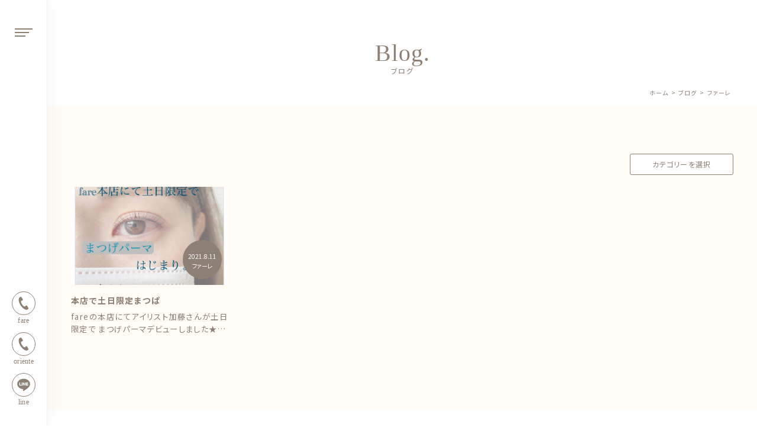

--- FILE ---
content_type: text/html; charset=UTF-8
request_url: https://fare0205.com/blog_cat/fare/
body_size: 7584
content:

<!DOCTYPE html>
<html lang="ja">
	<head>
		<meta charset="utf-8">
		<meta http-equiv="X-UA-Compatible" content="IE=edge">
		<meta name="viewport" content="width=device-width, initial-scale=1.0">
		<meta name="format-detection" content="telephone=no">
		<!-- //favicon -->
		<link rel="shortcut icon" href="https://fare0205.com/wp-content/themes/fare/assets/images/common/favicon.ico">
		<!-- //web clip -->
		<link rel="apple-touch-icon" href="https://fare0205.com/wp-content/themes/fare/assets/images/common/apple-touch-icon.png">
		<!--[if lt IE 9]>
			<script src="https://oss.maxcdn.com/html5shiv/3.7.3/html5shiv.min.js"></script>
			<script src="https://oss.maxcdn.com/respond/1.4.2/respond.min.js"></script>
		<![endif]-->
		<title>｜東海市の美容室、fare（ファーレ）、fare oriente（オリエンテ）</title>

		<!-- All in One SEO 4.1.2.3 -->
		<meta name="google-site-verification" content="kGVMcJM4K0GGcFPC-aJ9KmuNgQQBdPDdESHqfoHNiyA" />
		<link rel="canonical" href="https://fare0205.com/blog_cat/fare/" />
		<script type="application/ld+json" class="aioseo-schema">
			{"@context":"https:\/\/schema.org","@graph":[{"@type":"WebSite","@id":"https:\/\/fare0205.com\/#website","url":"https:\/\/fare0205.com\/","name":"fare\uff08\u30d5\u30a1\u30fc\u30ec\uff09","description":"\u6771\u6d77\u5e02\u306b2\u5e97\u8217\u5c55\u958b\u3059\u308b\u3001\u7f8e\u5bb9\u5ba4\u3001\u7f8e\u5bb9\u9662\u3001\u30d8\u30a2\u30b5\u30ed\u30f3","publisher":{"@id":"https:\/\/fare0205.com\/#organization"}},{"@type":"Organization","@id":"https:\/\/fare0205.com\/#organization","name":"fare\uff08\u30d5\u30a1\u30fc\u30ec\uff09","url":"https:\/\/fare0205.com\/","logo":{"@type":"ImageObject","@id":"https:\/\/fare0205.com\/#organizationLogo","url":"https:\/\/fare0205.com\/wp-content\/themes\/fare\/assets\/images\/common\/logo.svg"},"image":{"@id":"https:\/\/fare0205.com\/#organizationLogo"}},{"@type":"BreadcrumbList","@id":"https:\/\/fare0205.com\/blog_cat\/fare\/#breadcrumblist","itemListElement":[{"@type":"ListItem","@id":"https:\/\/fare0205.com\/#listItem","position":"1","item":{"@type":"WebPage","@id":"https:\/\/fare0205.com\/","name":"\u30db\u30fc\u30e0","description":"fare\u306f\u300c\u9aea\u578b\u3067\u306f\u306a\u304f\u3001\u306a\u308a\u305f\u3044\u5370\u8c61\u3092\u3064\u304f\u308b\u300d\u3092\u30b3\u30f3\u30bb\u30d7\u30c8\u306b\u3001\u6771\u6d77\u5e02\u9ad8\u6a2a\u9808\u8cc0\u753a\u306efare\u3001\u5bcc\u6728\u5cf6\u753a\u306efare oriente\u306e2\u5e97\u8217\u3092\u5c55\u958b\u3057\u3066\u3044\u307e\u3059\u3002fare\u306b\u306f\u300c\u3064\u304f\u308b\u300d\u3068\u3044\u3046\u610f\u5473\u304c\u3042\u308a\u3001\u304a\u5ba2\u69d8\u306b\u4f3c\u5408\u3046\u30d8\u30a2\u30b9\u30bf\u30a4\u30eb\u3001\u826f\u3044\u4eba\u9593\u95a2\u4fc2\u3001\u5c45\u5fc3\u5730\u306e\u826f\u3044\u304a\u5e97\u306a\u3069\u3001\u300c\u3064\u304f\u308b\u300d\u3053\u3068\u306b\u3053\u3060\u308f\u3063\u305f\u30b5\u30ed\u30f3\u3067\u3059\u3002","url":"https:\/\/fare0205.com\/"},"nextItem":"https:\/\/fare0205.com\/blog_cat\/fare\/#listItem"},{"@type":"ListItem","@id":"https:\/\/fare0205.com\/blog_cat\/fare\/#listItem","position":"2","item":{"@type":"WebPage","@id":"https:\/\/fare0205.com\/blog_cat\/fare\/","name":"\u30d5\u30a1\u30fc\u30ec","url":"https:\/\/fare0205.com\/blog_cat\/fare\/"},"previousItem":"https:\/\/fare0205.com\/#listItem"}]},{"@type":"CollectionPage","@id":"https:\/\/fare0205.com\/blog_cat\/fare\/#collectionpage","url":"https:\/\/fare0205.com\/blog_cat\/fare\/","name":"\uff5c\u6771\u6d77\u5e02\u306e\u7f8e\u5bb9\u5ba4\u3001fare\uff08\u30d5\u30a1\u30fc\u30ec\uff09\u3001fare oriente\uff08\u30aa\u30ea\u30a8\u30f3\u30c6\uff09","inLanguage":"ja","isPartOf":{"@id":"https:\/\/fare0205.com\/#website"},"breadcrumb":{"@id":"https:\/\/fare0205.com\/blog_cat\/fare\/#breadcrumblist"}}]}
		</script>
		<!-- All in One SEO -->

<link rel='dns-prefetch' href='//ajax.googleapis.com' />
<link rel='dns-prefetch' href='//www.google.com' />
<link rel='dns-prefetch' href='//s.w.org' />
<link rel="alternate" type="application/rss+xml" title="fare（ファーレ） &raquo; フィード" href="https://fare0205.com/feed/" />
<link rel="alternate" type="application/rss+xml" title="fare（ファーレ） &raquo; コメントフィード" href="https://fare0205.com/comments/feed/" />
<link rel="alternate" type="application/rss+xml" title="fare（ファーレ） &raquo; ファーレ ブログカテゴリー のフィード" href="https://fare0205.com/blog_cat/fare/feed/" />
		<script>
			window._wpemojiSettings = {"baseUrl":"https:\/\/s.w.org\/images\/core\/emoji\/13.0.1\/72x72\/","ext":".png","svgUrl":"https:\/\/s.w.org\/images\/core\/emoji\/13.0.1\/svg\/","svgExt":".svg","source":{"concatemoji":"https:\/\/fare0205.com\/wp-includes\/js\/wp-emoji-release.min.js?ver=3c6b7651f4d12c092a38be47521ff88b"}};
			!function(e,a,t){var n,r,o,i=a.createElement("canvas"),p=i.getContext&&i.getContext("2d");function s(e,t){var a=String.fromCharCode;p.clearRect(0,0,i.width,i.height),p.fillText(a.apply(this,e),0,0);e=i.toDataURL();return p.clearRect(0,0,i.width,i.height),p.fillText(a.apply(this,t),0,0),e===i.toDataURL()}function c(e){var t=a.createElement("script");t.src=e,t.defer=t.type="text/javascript",a.getElementsByTagName("head")[0].appendChild(t)}for(o=Array("flag","emoji"),t.supports={everything:!0,everythingExceptFlag:!0},r=0;r<o.length;r++)t.supports[o[r]]=function(e){if(!p||!p.fillText)return!1;switch(p.textBaseline="top",p.font="600 32px Arial",e){case"flag":return s([127987,65039,8205,9895,65039],[127987,65039,8203,9895,65039])?!1:!s([55356,56826,55356,56819],[55356,56826,8203,55356,56819])&&!s([55356,57332,56128,56423,56128,56418,56128,56421,56128,56430,56128,56423,56128,56447],[55356,57332,8203,56128,56423,8203,56128,56418,8203,56128,56421,8203,56128,56430,8203,56128,56423,8203,56128,56447]);case"emoji":return!s([55357,56424,8205,55356,57212],[55357,56424,8203,55356,57212])}return!1}(o[r]),t.supports.everything=t.supports.everything&&t.supports[o[r]],"flag"!==o[r]&&(t.supports.everythingExceptFlag=t.supports.everythingExceptFlag&&t.supports[o[r]]);t.supports.everythingExceptFlag=t.supports.everythingExceptFlag&&!t.supports.flag,t.DOMReady=!1,t.readyCallback=function(){t.DOMReady=!0},t.supports.everything||(n=function(){t.readyCallback()},a.addEventListener?(a.addEventListener("DOMContentLoaded",n,!1),e.addEventListener("load",n,!1)):(e.attachEvent("onload",n),a.attachEvent("onreadystatechange",function(){"complete"===a.readyState&&t.readyCallback()})),(n=t.source||{}).concatemoji?c(n.concatemoji):n.wpemoji&&n.twemoji&&(c(n.twemoji),c(n.wpemoji)))}(window,document,window._wpemojiSettings);
		</script>
		<style>
img.wp-smiley,
img.emoji {
	display: inline !important;
	border: none !important;
	box-shadow: none !important;
	height: 1em !important;
	width: 1em !important;
	margin: 0 .07em !important;
	vertical-align: -0.1em !important;
	background: none !important;
	padding: 0 !important;
}
</style>
	<link rel='stylesheet' id='wp-block-library-css'  href='https://fare0205.com/wp-includes/css/dist/block-library/style.min.css?ver=3c6b7651f4d12c092a38be47521ff88b' media='all' />
<link rel='stylesheet' id='contact-form-7-css'  href='https://fare0205.com/wp-content/plugins/contact-form-7/includes/css/styles.css?ver=5.4.1' media='all' />
<link rel='stylesheet' id='dashicons-css'  href='https://fare0205.com/wp-includes/css/dashicons.min.css?ver=3c6b7651f4d12c092a38be47521ff88b' media='all' />
<link rel='stylesheet' id='xo-event-calendar-css'  href='https://fare0205.com/wp-content/plugins/xo-event-calendar/css/xo-event-calendar.css?ver=2.3.0' media='all' />
<link rel='stylesheet' id='fare-style-css'  href='https://fare0205.com/wp-content/themes/fare/style.css?ver=1.0.3' media='all' />
<link rel='stylesheet' id='all-css-css'  href='https://fare0205.com/wp-content/themes/fare/assets/css/all.css?ver=1.0.3' media='all' />
<script id='xo-event-calendar-ajax-js-extra'>
var xo_event_calendar_object = {"ajax_url":"https:\/\/fare0205.com\/wp-admin\/admin-ajax.php","action":"xo_event_calendar_month"};
</script>
<script src='https://fare0205.com/wp-content/plugins/xo-event-calendar/js/ajax.js?ver=2.3.0' id='xo-event-calendar-ajax-js'></script>
<script src='https://ajax.googleapis.com/ajax/libs/jquery/1.12.4/jquery.min.js?ver=3c6b7651f4d12c092a38be47521ff88b' id='jquery-js'></script>
<link rel="https://api.w.org/" href="https://fare0205.com/wp-json/" /><link rel="EditURI" type="application/rsd+xml" title="RSD" href="https://fare0205.com/xmlrpc.php?rsd" />
<link rel="wlwmanifest" type="application/wlwmanifest+xml" href="https://fare0205.com/wp-includes/wlwmanifest.xml" /> 

	</head>
	
	<body class="archive tax-blog_cat term-fare term-18 subpage">
		
		<header class="l_header">
			<div class="h_trigger">
				<span></span><span></span><span></span>
			</div>
			<div class="h_contact">
				<ul>
					<li>
						<a href="tel:0562-33-7118">
							<span class="icon">
								<svg version="1.1" class="icon_tel" xmlns="http://www.w3.org/2000/svg" xmlns:xlink="http://www.w3.org/1999/xlink" x="0px" y="0px" viewBox="0 0 512 512" style="enable-background:new 0 0 512 512;" xml:space="preserve">
								<path d="M119.3,57.7c-29.7,19.1-35,79.6-23.8,128.6c8.7,38.5,27.1,89.2,58.6,138.1c29.7,45.4,70.9,85.9,101.5,109.3
									c40.2,30.6,98,50,127.7,30.6c15-9.6,37.5-36.6,38.5-41c0,0-13.2-20-15.6-24.4l-43.8-67.3c-3.5-5.2-23.8,0-34.2,5.2
									c-14,7.9-27.1,28.8-27.1,28.8c-9.6,5.2-17.5,0-34.2-7.9c-21.1-9.5-43.9-39.3-62.1-65.6c-16.6-28-34.2-61.2-35-84
									c0-18.4-1.9-28,6.9-35c0,0,24.4-3.5,37.5-12.3c9.6-6.9,21.9-23.8,19.1-28.8l-43.8-67.3c-2.8-4.4-15.6-24.4-15.6-24.4
									C168.2,38.6,135.1,48.1,119.3,57.7L119.3,57.7z"/>
								</svg>
							</span>
							<span class="txt">fare</span>
						</a>
					</li>
					<li>
						<a href="tel:052-603-6888">
							<span class="icon">
								<svg version="1.1" class="icon_tel" xmlns="http://www.w3.org/2000/svg" xmlns:xlink="http://www.w3.org/1999/xlink" x="0px" y="0px" viewBox="0 0 512 512" style="enable-background:new 0 0 512 512;" xml:space="preserve">
								<path d="M119.3,57.7c-29.7,19.1-35,79.6-23.8,128.6c8.7,38.5,27.1,89.2,58.6,138.1c29.7,45.4,70.9,85.9,101.5,109.3
									c40.2,30.6,98,50,127.7,30.6c15-9.6,37.5-36.6,38.5-41c0,0-13.2-20-15.6-24.4l-43.8-67.3c-3.5-5.2-23.8,0-34.2,5.2
									c-14,7.9-27.1,28.8-27.1,28.8c-9.6,5.2-17.5,0-34.2-7.9c-21.1-9.5-43.9-39.3-62.1-65.6c-16.6-28-34.2-61.2-35-84
									c0-18.4-1.9-28,6.9-35c0,0,24.4-3.5,37.5-12.3c9.6-6.9,21.9-23.8,19.1-28.8l-43.8-67.3c-2.8-4.4-15.6-24.4-15.6-24.4
									C168.2,38.6,135.1,48.1,119.3,57.7L119.3,57.7z"/>
								</svg>
							</span>
							<span class="txt">oriente</span>
						</a>
					</li>
					<li>
						<a href="https://lin.ee/PslAL5K" target="_blank">
							<span class="icon">
								<svg version="1.1" class="fixed_line" xmlns="http://www.w3.org/2000/svg" xmlns:xlink="http://www.w3.org/1999/xlink" x="0px" y="0px" viewBox="0 0 512 512" style="enable-background:new 0 0 512 512;" xml:space="preserve">
								<path d="M256,52C138.2,52,42,129.8,42,225.6c0,85.9,76.2,157.7,179.1,171.4c7,1.5,16.6,4.5,18.9,10.7c2.2,5.5,1.5,14,0.7,19.3
									c0,0-2.5,15-3.1,18.3c-1,5.5-4.2,21.3,18.5,11.6c22.8-9.7,123.3-72.5,168.1-124.3c31.1-34.1,45.8-68.7,45.8-107
									C470,129.8,373.8,52,256,52z M180.6,276.8c0,2.3-1.8,4.2-4.1,4.2h-59.9c-1.2,0-2.2-0.5-3-1.2c-0.7-0.8-1.2-1.8-1.2-3v-93.3
									c0-2.3,1.8-4.2,4.2-4.2h15c2.3,0,4.1,1.8,4.1,4.2v73.9h40.9c2.3,0,4.1,1.8,4.1,4.2L180.6,276.8z M216.6,276.8c0,2.3-1.8,4.1-4.2,4.1
									h-15c-2.3,0-4.2-1.8-4.2-4.1v-93.3c0-2.3,1.8-4.1,4.2-4.1h15c2.3,0,4.2,1.8,4.2,4.1V276.8z M315.8,280.9h-15c-0.3,0-0.7,0-1.2-0.1
									c-0.1,0-0.1,0-0.3-0.1c0,0,0,0-0.1,0c0,0-0.1,0-0.1-0.1c0,0-0.1,0-0.1-0.1c0,0,0,0-0.1,0s-0.1-0.1-0.3-0.1c-0.3-0.3-0.8-0.7-1-1
									l-42.8-57.9v55.1c0,2.3-1.8,4.1-4.2,4.1h-15c-2.3,0-4.2-1.8-4.2-4.1v-93.3c0-2.3,1.8-4.1,4.2-4.1h15h0.1h0.1h0.1h0.1h0.1h0.1
									c0.1,0,0.1,0,0.3,0h0.1c0.1,0,0.1,0,0.1,0.1h0.1l0.1,0.1h0.1l0.1,0.1c0,0,0,0,0.1,0.1l0.1,0.1c0.1,0.1,0.1,0.1,0.3,0.3
									c0.1,0.1,0.1,0.3,0.3,0.5l42.8,57.6v-55.4c0-2.3,1.8-4.1,4.2-4.1h15c2.3,0,4.2,1.8,4.2,4.1l0.5,94
									C320,279.1,318.2,280.9,315.8,280.9z M402.8,198.5c0,2.3-1.8,4.2-4.1,4.2h-40.9v15.6h40.9c2.3,0,4.1,1.8,4.1,4.2v15
									c0,2.3-1.8,4.2-4.1,4.2h-40.9v15.6h40.9c2.3,0,4.1,1.8,4.1,4.2v15c0,2.3-1.8,4.2-4.1,4.2h-59.9c-1.2,0-2.2-0.5-3-1.2
									c-0.7-0.8-1.2-1.8-1.2-3v-93.3c0-1.2,0.5-2.2,1.2-3c0.8-0.7,1.8-1.2,3-1.2h59.9c2.3,0,4.1,1.8,4.1,4.2V198.5z"/>
								</svg>
							</span>
							<span class="txt">line</span>
						</a>
					</li>
				</ul>
			</div>
		</header>
		
		<div class="l_menu">
			<div class="wrap">
				<nav class="global_menu">
					<div class="menu-main-menu-container"><ul id="primary-menu" class="menu"><li id="menu-item-32" class="menu-item menu-item-type-post_type menu-item-object-page menu-item-home menu-item-32"><a href="https://fare0205.com/">home</a></li>
<li id="menu-item-30" class="menu-item menu-item-type-post_type menu-item-object-page menu-item-30"><a href="https://fare0205.com/salon-fare/">fare</a></li>
<li id="menu-item-31" class="menu-item menu-item-type-post_type menu-item-object-page menu-item-31"><a href="https://fare0205.com/salon-oriente/">fare oriente</a></li>
<li id="menu-item-33" class="menu-item menu-item-type-post_type menu-item-object-page current_page_parent menu-item-33"><a href="https://fare0205.com/news/">news</a></li>
<li id="menu-item-29" class="menu-item menu-item-type-post_type menu-item-object-page menu-item-29"><a href="https://fare0205.com/blog/">blog</a></li>
<li id="menu-item-36" class="menu-item menu-item-type-post_type menu-item-object-page menu-item-36"><a href="https://fare0205.com/style/">style</a></li>
<li id="menu-item-35" class="menu-item menu-item-type-post_type menu-item-object-page menu-item-35"><a href="https://fare0205.com/staff/">staff</a></li>
<li id="menu-item-34" class="menu-item menu-item-type-post_type menu-item-object-page menu-item-34"><a href="https://fare0205.com/recruit/">recruit</a></li>
</ul></div>				</nav>
				<div class="contact">
					<ul>
						<li>
							<a href="tel:0562-33-7118">
								<span class="txt">fare</span><span class="large">0562-33-7118</span>
							</a>
						</li>
						<li>
							<a href="tel:052-603-6888">
								<span class="txt">oriente</span><span class="large">052-603-6888</span>
							</a>
						</li>
						<li>
							<a href="https://lin.ee/PslAL5K" target="_blank">
								<span class="txt">line</span><span class="large">@307pwobj</span>
							</a>
						</li>
					</ul>
				</div>
				<div class="sns">
					<ul>
						<li>
							<a href="https://ja-jp.facebook.com/HairSalon.fare" target="_blank">
								<svg version="1.1" class="icon_facefook" xmlns="http://www.w3.org/2000/svg" xmlns:xlink="http://www.w3.org/1999/xlink" x="0px" y="0px" viewBox="0 0 512 512" style="enable-background:new 0 0 512 512;" xml:space="preserve">
								<path d="M432.3,39H79.7C57.3,39,39,57.3,39,79.7v352.6c0,22.4,18.3,40.7,40.7,40.7H256V283.1h-54.2v-54.2H256v-27.1
									c0-44.8,36.5-81.4,81.4-81.4h54.2v54.2h-54.2c-14.9,0-27.1,12.2-27.1,27.1v27.1h81.4L378.1,283h-67.8v190h122.1
									c22.4,0,40.7-18.3,40.7-40.7V79.7C473,57.3,454.7,39,432.3,39z"/>
								</svg>
							</a>
						</li>
						<li>
							<a href="https://www.instagram.com/fare0205/" target="_blank">
								<svg version="1.1" class="icon_instagram" xmlns="http://www.w3.org/2000/svg" xmlns:xlink="http://www.w3.org/1999/xlink" x="0px" y="0px" viewBox="0 0 512 512" style="enable-background:new 0 0 512 512;" xml:space="preserve">
								<path d="M471.5,166.6c-1-23.1-4.7-38.8-10.1-52.6c-5.4-14.5-12.8-26.6-24.8-38.5c-12.1-12.1-24.1-19.6-38.3-25
									c-13.8-5.4-29.7-9.1-52.6-10.1c-23.2-1-30.6-1.4-89.5-1.4s-66.2,0.3-89.5,1.4c-23.1,1-38.8,4.7-52.6,10.1
									c-14.3,5.6-26.4,12.9-38.5,25s-19.6,24.1-25,38.3c-5.4,13.8-9.1,29.7-10.1,52.6c-1,23.2-1.4,30.6-1.4,89.5s0.3,66.2,1.4,89.5
									c1,23.1,4.7,38.8,10.1,52.6c5.6,14.3,12.9,26.4,25,38.5s24.1,19.6,38.3,25c13.8,5.4,29.7,9.1,52.6,10.1c23.2,1,30.4,1.4,89.5,1.4
									c58.9,0,66.2-0.3,89.5-1.4c23.1-1,38.8-4.7,52.6-10.1c14.3-5.6,26.4-12.9,38.3-25c12.1-12.1,19.6-24.1,25-38.3
									c5.4-13.8,9.1-29.7,10.1-52.6c1-23.2,1.4-30.4,1.4-89.5S472.6,189.7,471.5,166.6z M432.5,343c-1,21.1-4.5,32.5-7.5,40.2
									c-3.8,10.1-8.6,17.3-16.1,24.8s-14.9,12.2-24.8,16.3c-7.5,3-19.2,6.6-40.2,7.5c-22.9,1-29.7,1.4-87.6,1.4s-64.8-0.3-87.6-1.4
									c-21.1-1-32.5-4.5-40.2-7.5c-10.1-3.8-17.3-8.6-24.8-16.1s-12.2-14.9-16.3-24.8c-3-7.5-6.6-19.2-7.5-40.2c-1-22.9-1.4-29.7-1.4-87.6
									s0.3-64.8,1.4-87.6c1-21.1,4.5-32.5,7.5-40.2c3.8-10.1,8.6-17.3,16.1-24.8s14.9-12.2,24.8-16.3c7.5-3,19.2-6.6,40.2-7.5
									c22.7-1,29.7-1.4,87.6-1.4s64.8,0.3,87.6,1.4c21.1,1,32.5,4.5,40.2,7.5c10.1,3.8,17.3,8.6,24.8,16.1s12.2,14.9,16.3,24.8
									c3,7.5,6.6,19.2,7.5,40.2c1,22.9,1.4,29.7,1.4,87.6C433.9,313.2,433.6,320.4,432.5,343z M256.2,144.4c-61.5,0-111.5,50-111.5,111.5
									s50,111.5,111.5,111.5s111.5-50,111.5-111.5S317.7,144.4,256.2,144.4z M256.2,328.1c-39.9,0-72.4-32.5-72.4-72.4
									s32.5-72.4,72.4-72.4s72.4,32.5,72.4,72.4S296,328.1,256.2,328.1z M372.1,114.2c14.3,0,26,11.7,26,26s-11.7,26-26,26s-26-11.7-26-26
									S357.7,114.2,372.1,114.2z"/>
								</svg>
							</a>
						</li>
					</ul>
				</div>
			</div>
		</div>
		
		<div class="l_content">

					<section class="p_subpage_header">
				
				<div class="common_subpage_header">
			<div class="title">
				<h1>Blog.</h1>
				<p>ブログ</p>
			</div>
			<div class="breadcrumbs">
				<!-- Breadcrumb NavXT 6.6.0 -->
<span property="itemListElement" typeof="ListItem"><a property="item" typeof="WebPage" title="Go to fare（ファーレ）." href="https://fare0205.com" class="home" ><span property="name">ホーム</span></a><meta property="position" content="1"></span> &gt; <span property="itemListElement" typeof="ListItem"><a property="item" typeof="WebPage" title="Go to ブログ." href="https://fare0205.com/blog/" class="post post-blog-archive" ><span property="name">ブログ</span></a><meta property="position" content="2"></span> &gt; <span property="itemListElement" typeof="ListItem"><span property="name">ファーレ</span><meta property="position" content="3"></span>			</div>
		</div>

					</section>
			<section class="p_archive_blog">
				<div class="container">
					<div class="common_cat">
						<div class="cat_bt">
							<p>カテゴリーを選択</p>
						</div>
						<div class="cat_list">
							<ul>
								<li><a href="https://fare0205.com/blog">すべて</a></li>
																<li><a href="https://fare0205.com/blog_cat/oriente/">オリエンテ</a></li>
																<li><a href="https://fare0205.com/blog_cat/fare/">ファーレ</a></li>
																<li><a href="https://fare0205.com/blog_cat/common/">両店共通</a></li>
															</ul>
						</div>
					</div>
					<div class="wrap">
																		<div class="col fade">
							<div class="img">
								<a href="https://fare0205.com/blog/%e6%9c%ac%e5%ba%97%e3%81%a7%e5%9c%9f%e6%97%a5%e9%99%90%e5%ae%9a%e3%81%be%e3%81%a4%e3%81%b1/">
																		<div class="bgi" style="background-image: url(https://fare0205.com/wp-content/uploads/2021/08/2D13D52E-5373-451D-ADE1-D41101D2ABE4.jpeg)"></div>
																	</a>
								<ul class="caption">
									<li>2021.8.11</li>
									<li>
										<ul><li><a href="https://fare0205.com/blog_cat/fare/" rel="tag">ファーレ</a></li></ul>									</li>
								</ul>
							</div>
							<div class="note">
								<h2>
									<a href="https://fare0205.com/blog/%e6%9c%ac%e5%ba%97%e3%81%a7%e5%9c%9f%e6%97%a5%e9%99%90%e5%ae%9a%e3%81%be%e3%81%a4%e3%81%b1/">
										本店で土日限定まつぱ									</a>
								</h2>
								<p><p>fareの本店にてアイリスト加藤さんが土日限定で まつげパーマデビューしました★&#8230;</p>
</p>
							</div>
						</div>
																	</div>
					<div class="common_pager">
						<div class="pg_inner">
							

						</div>
					</div>
				</div>
			</section>

		

	</div>
		<footer class="l_footer">
			<div class="container">
				<div class="wrap row">
					<div class="col right">
						<div class="inner">
							<h2>fare<span>ファーレ</span></h2>
							<p>〒477-0037 愛知県東海市高横須賀町御洲浜1</p>
							<ul><li>営業時間</li><li>9時〜カット最終17時<br>パーマ、カラー最終16時<br>縮毛矯正、特殊カラー15時</li></ul>
							<ul><li>定休日</li><li>月曜日・火曜日</li></ul>
						</div>
						<div class="inner">
							<h2>fare oriente<span>ファーレ オリエンテ</span></h2>
							<p>〒476-0012 愛知県東海市富木島町伏見3-9-7</p>
							<ul><li>営業時間</li><li>9時〜カット最終17時<br>パーマ、カラー最終16時<br>縮毛矯正、特殊カラー15時</li></ul>
							<ul><li>定休日</li><li>月曜日・火曜日</li></ul>
						</div>
					</div>
					<div class="col left">
						<div class="contact">
							<h2>contact</h2>
							<ul>
								<li><a href="tel:0562-33-7118"><span class="txt">fare</span><span class="large">0562-33-7118</span></a></li>
								<li><a href="tel:052-603-6888"><span class="txt">oriente</span><span class="large">052-603-6888</span></a></li>
								<li><a href="https://lin.ee/PslAL5K" target="_blank"><span class="txt">line</span><span class="large">@307pwobj</span></a></li>
							</ul>
						</div>
						<div class="copyright">
							<ul class="sns">
								<li>
									<a href="https://ja-jp.facebook.com/HairSalon.fare" target="_blank">
										<svg version="1.1" class="icon_facefook" xmlns="http://www.w3.org/2000/svg" xmlns:xlink="http://www.w3.org/1999/xlink" x="0px" y="0px" viewBox="0 0 512 512" style="enable-background:new 0 0 512 512;" xml:space="preserve">
										<path d="M432.3,39H79.7C57.3,39,39,57.3,39,79.7v352.6c0,22.4,18.3,40.7,40.7,40.7H256V283.1h-54.2v-54.2H256v-27.1
											c0-44.8,36.5-81.4,81.4-81.4h54.2v54.2h-54.2c-14.9,0-27.1,12.2-27.1,27.1v27.1h81.4L378.1,283h-67.8v190h122.1
											c22.4,0,40.7-18.3,40.7-40.7V79.7C473,57.3,454.7,39,432.3,39z"/>
										</svg>
									</a>
								</li>
								<li>
									<a href="https://www.instagram.com/fare0205/" target="_blank">
										<svg version="1.1" class="icon_instagram" xmlns="http://www.w3.org/2000/svg" xmlns:xlink="http://www.w3.org/1999/xlink" x="0px" y="0px" viewBox="0 0 512 512" style="enable-background:new 0 0 512 512;" xml:space="preserve">
										<path d="M471.5,166.6c-1-23.1-4.7-38.8-10.1-52.6c-5.4-14.5-12.8-26.6-24.8-38.5c-12.1-12.1-24.1-19.6-38.3-25
											c-13.8-5.4-29.7-9.1-52.6-10.1c-23.2-1-30.6-1.4-89.5-1.4s-66.2,0.3-89.5,1.4c-23.1,1-38.8,4.7-52.6,10.1
											c-14.3,5.6-26.4,12.9-38.5,25s-19.6,24.1-25,38.3c-5.4,13.8-9.1,29.7-10.1,52.6c-1,23.2-1.4,30.6-1.4,89.5s0.3,66.2,1.4,89.5
											c1,23.1,4.7,38.8,10.1,52.6c5.6,14.3,12.9,26.4,25,38.5s24.1,19.6,38.3,25c13.8,5.4,29.7,9.1,52.6,10.1c23.2,1,30.4,1.4,89.5,1.4
											c58.9,0,66.2-0.3,89.5-1.4c23.1-1,38.8-4.7,52.6-10.1c14.3-5.6,26.4-12.9,38.3-25c12.1-12.1,19.6-24.1,25-38.3
											c5.4-13.8,9.1-29.7,10.1-52.6c1-23.2,1.4-30.4,1.4-89.5S472.6,189.7,471.5,166.6z M432.5,343c-1,21.1-4.5,32.5-7.5,40.2
											c-3.8,10.1-8.6,17.3-16.1,24.8s-14.9,12.2-24.8,16.3c-7.5,3-19.2,6.6-40.2,7.5c-22.9,1-29.7,1.4-87.6,1.4s-64.8-0.3-87.6-1.4
											c-21.1-1-32.5-4.5-40.2-7.5c-10.1-3.8-17.3-8.6-24.8-16.1s-12.2-14.9-16.3-24.8c-3-7.5-6.6-19.2-7.5-40.2c-1-22.9-1.4-29.7-1.4-87.6
											s0.3-64.8,1.4-87.6c1-21.1,4.5-32.5,7.5-40.2c3.8-10.1,8.6-17.3,16.1-24.8s14.9-12.2,24.8-16.3c7.5-3,19.2-6.6,40.2-7.5
											c22.7-1,29.7-1.4,87.6-1.4s64.8,0.3,87.6,1.4c21.1,1,32.5,4.5,40.2,7.5c10.1,3.8,17.3,8.6,24.8,16.1s12.2,14.9,16.3,24.8
											c3,7.5,6.6,19.2,7.5,40.2c1,22.9,1.4,29.7,1.4,87.6C433.9,313.2,433.6,320.4,432.5,343z M256.2,144.4c-61.5,0-111.5,50-111.5,111.5
											s50,111.5,111.5,111.5s111.5-50,111.5-111.5S317.7,144.4,256.2,144.4z M256.2,328.1c-39.9,0-72.4-32.5-72.4-72.4
											s32.5-72.4,72.4-72.4s72.4,32.5,72.4,72.4S296,328.1,256.2,328.1z M372.1,114.2c14.3,0,26,11.7,26,26s-11.7,26-26,26s-26-11.7-26-26
											S357.7,114.2,372.1,114.2z"/>
										</svg>
									</a>
								</li>
							</ul>
							<p>&copy; 2021 fare all rights reserved.</p>
						</div>
					</div>
				</div>
			</div>
		</footer>
		
		<script src='https://fare0205.com/wp-includes/js/dist/vendor/wp-polyfill.min.js?ver=7.4.4' id='wp-polyfill-js'></script>
<script id='wp-polyfill-js-after'>
( 'fetch' in window ) || document.write( '<script src="https://fare0205.com/wp-includes/js/dist/vendor/wp-polyfill-fetch.min.js?ver=3.0.0"></scr' + 'ipt>' );( document.contains ) || document.write( '<script src="https://fare0205.com/wp-includes/js/dist/vendor/wp-polyfill-node-contains.min.js?ver=3.42.0"></scr' + 'ipt>' );( window.DOMRect ) || document.write( '<script src="https://fare0205.com/wp-includes/js/dist/vendor/wp-polyfill-dom-rect.min.js?ver=3.42.0"></scr' + 'ipt>' );( window.URL && window.URL.prototype && window.URLSearchParams ) || document.write( '<script src="https://fare0205.com/wp-includes/js/dist/vendor/wp-polyfill-url.min.js?ver=3.6.4"></scr' + 'ipt>' );( window.FormData && window.FormData.prototype.keys ) || document.write( '<script src="https://fare0205.com/wp-includes/js/dist/vendor/wp-polyfill-formdata.min.js?ver=3.0.12"></scr' + 'ipt>' );( Element.prototype.matches && Element.prototype.closest ) || document.write( '<script src="https://fare0205.com/wp-includes/js/dist/vendor/wp-polyfill-element-closest.min.js?ver=2.0.2"></scr' + 'ipt>' );( 'objectFit' in document.documentElement.style ) || document.write( '<script src="https://fare0205.com/wp-includes/js/dist/vendor/wp-polyfill-object-fit.min.js?ver=2.3.4"></scr' + 'ipt>' );
</script>
<script id='contact-form-7-js-extra'>
var wpcf7 = {"api":{"root":"https:\/\/fare0205.com\/wp-json\/","namespace":"contact-form-7\/v1"}};
</script>
<script src='https://fare0205.com/wp-content/plugins/contact-form-7/includes/js/index.js?ver=5.4.1' id='contact-form-7-js'></script>
<script src='https://fare0205.com/wp-content/themes/fare/assets/js/all.js?ver=1.0.3' id='all-js-js'></script>
<script src='https://www.google.com/recaptcha/api.js?render=6LfHK5QlAAAAAOgN8WaMpejuIFPPC2JevTZa7GBY&#038;ver=3.0' id='google-recaptcha-js'></script>
<script id='wpcf7-recaptcha-js-extra'>
var wpcf7_recaptcha = {"sitekey":"6LfHK5QlAAAAAOgN8WaMpejuIFPPC2JevTZa7GBY","actions":{"homepage":"homepage","contactform":"contactform"}};
</script>
<script src='https://fare0205.com/wp-content/plugins/contact-form-7/modules/recaptcha/index.js?ver=5.4.1' id='wpcf7-recaptcha-js'></script>
<script src='https://fare0205.com/wp-includes/js/wp-embed.min.js?ver=3c6b7651f4d12c092a38be47521ff88b' id='wp-embed-js'></script>
		
	</body>
</html>


--- FILE ---
content_type: text/html; charset=utf-8
request_url: https://www.google.com/recaptcha/api2/anchor?ar=1&k=6LfHK5QlAAAAAOgN8WaMpejuIFPPC2JevTZa7GBY&co=aHR0cHM6Ly9mYXJlMDIwNS5jb206NDQz&hl=en&v=N67nZn4AqZkNcbeMu4prBgzg&size=invisible&anchor-ms=20000&execute-ms=30000&cb=tgflrp7y6hyf
body_size: 48701
content:
<!DOCTYPE HTML><html dir="ltr" lang="en"><head><meta http-equiv="Content-Type" content="text/html; charset=UTF-8">
<meta http-equiv="X-UA-Compatible" content="IE=edge">
<title>reCAPTCHA</title>
<style type="text/css">
/* cyrillic-ext */
@font-face {
  font-family: 'Roboto';
  font-style: normal;
  font-weight: 400;
  font-stretch: 100%;
  src: url(//fonts.gstatic.com/s/roboto/v48/KFO7CnqEu92Fr1ME7kSn66aGLdTylUAMa3GUBHMdazTgWw.woff2) format('woff2');
  unicode-range: U+0460-052F, U+1C80-1C8A, U+20B4, U+2DE0-2DFF, U+A640-A69F, U+FE2E-FE2F;
}
/* cyrillic */
@font-face {
  font-family: 'Roboto';
  font-style: normal;
  font-weight: 400;
  font-stretch: 100%;
  src: url(//fonts.gstatic.com/s/roboto/v48/KFO7CnqEu92Fr1ME7kSn66aGLdTylUAMa3iUBHMdazTgWw.woff2) format('woff2');
  unicode-range: U+0301, U+0400-045F, U+0490-0491, U+04B0-04B1, U+2116;
}
/* greek-ext */
@font-face {
  font-family: 'Roboto';
  font-style: normal;
  font-weight: 400;
  font-stretch: 100%;
  src: url(//fonts.gstatic.com/s/roboto/v48/KFO7CnqEu92Fr1ME7kSn66aGLdTylUAMa3CUBHMdazTgWw.woff2) format('woff2');
  unicode-range: U+1F00-1FFF;
}
/* greek */
@font-face {
  font-family: 'Roboto';
  font-style: normal;
  font-weight: 400;
  font-stretch: 100%;
  src: url(//fonts.gstatic.com/s/roboto/v48/KFO7CnqEu92Fr1ME7kSn66aGLdTylUAMa3-UBHMdazTgWw.woff2) format('woff2');
  unicode-range: U+0370-0377, U+037A-037F, U+0384-038A, U+038C, U+038E-03A1, U+03A3-03FF;
}
/* math */
@font-face {
  font-family: 'Roboto';
  font-style: normal;
  font-weight: 400;
  font-stretch: 100%;
  src: url(//fonts.gstatic.com/s/roboto/v48/KFO7CnqEu92Fr1ME7kSn66aGLdTylUAMawCUBHMdazTgWw.woff2) format('woff2');
  unicode-range: U+0302-0303, U+0305, U+0307-0308, U+0310, U+0312, U+0315, U+031A, U+0326-0327, U+032C, U+032F-0330, U+0332-0333, U+0338, U+033A, U+0346, U+034D, U+0391-03A1, U+03A3-03A9, U+03B1-03C9, U+03D1, U+03D5-03D6, U+03F0-03F1, U+03F4-03F5, U+2016-2017, U+2034-2038, U+203C, U+2040, U+2043, U+2047, U+2050, U+2057, U+205F, U+2070-2071, U+2074-208E, U+2090-209C, U+20D0-20DC, U+20E1, U+20E5-20EF, U+2100-2112, U+2114-2115, U+2117-2121, U+2123-214F, U+2190, U+2192, U+2194-21AE, U+21B0-21E5, U+21F1-21F2, U+21F4-2211, U+2213-2214, U+2216-22FF, U+2308-230B, U+2310, U+2319, U+231C-2321, U+2336-237A, U+237C, U+2395, U+239B-23B7, U+23D0, U+23DC-23E1, U+2474-2475, U+25AF, U+25B3, U+25B7, U+25BD, U+25C1, U+25CA, U+25CC, U+25FB, U+266D-266F, U+27C0-27FF, U+2900-2AFF, U+2B0E-2B11, U+2B30-2B4C, U+2BFE, U+3030, U+FF5B, U+FF5D, U+1D400-1D7FF, U+1EE00-1EEFF;
}
/* symbols */
@font-face {
  font-family: 'Roboto';
  font-style: normal;
  font-weight: 400;
  font-stretch: 100%;
  src: url(//fonts.gstatic.com/s/roboto/v48/KFO7CnqEu92Fr1ME7kSn66aGLdTylUAMaxKUBHMdazTgWw.woff2) format('woff2');
  unicode-range: U+0001-000C, U+000E-001F, U+007F-009F, U+20DD-20E0, U+20E2-20E4, U+2150-218F, U+2190, U+2192, U+2194-2199, U+21AF, U+21E6-21F0, U+21F3, U+2218-2219, U+2299, U+22C4-22C6, U+2300-243F, U+2440-244A, U+2460-24FF, U+25A0-27BF, U+2800-28FF, U+2921-2922, U+2981, U+29BF, U+29EB, U+2B00-2BFF, U+4DC0-4DFF, U+FFF9-FFFB, U+10140-1018E, U+10190-1019C, U+101A0, U+101D0-101FD, U+102E0-102FB, U+10E60-10E7E, U+1D2C0-1D2D3, U+1D2E0-1D37F, U+1F000-1F0FF, U+1F100-1F1AD, U+1F1E6-1F1FF, U+1F30D-1F30F, U+1F315, U+1F31C, U+1F31E, U+1F320-1F32C, U+1F336, U+1F378, U+1F37D, U+1F382, U+1F393-1F39F, U+1F3A7-1F3A8, U+1F3AC-1F3AF, U+1F3C2, U+1F3C4-1F3C6, U+1F3CA-1F3CE, U+1F3D4-1F3E0, U+1F3ED, U+1F3F1-1F3F3, U+1F3F5-1F3F7, U+1F408, U+1F415, U+1F41F, U+1F426, U+1F43F, U+1F441-1F442, U+1F444, U+1F446-1F449, U+1F44C-1F44E, U+1F453, U+1F46A, U+1F47D, U+1F4A3, U+1F4B0, U+1F4B3, U+1F4B9, U+1F4BB, U+1F4BF, U+1F4C8-1F4CB, U+1F4D6, U+1F4DA, U+1F4DF, U+1F4E3-1F4E6, U+1F4EA-1F4ED, U+1F4F7, U+1F4F9-1F4FB, U+1F4FD-1F4FE, U+1F503, U+1F507-1F50B, U+1F50D, U+1F512-1F513, U+1F53E-1F54A, U+1F54F-1F5FA, U+1F610, U+1F650-1F67F, U+1F687, U+1F68D, U+1F691, U+1F694, U+1F698, U+1F6AD, U+1F6B2, U+1F6B9-1F6BA, U+1F6BC, U+1F6C6-1F6CF, U+1F6D3-1F6D7, U+1F6E0-1F6EA, U+1F6F0-1F6F3, U+1F6F7-1F6FC, U+1F700-1F7FF, U+1F800-1F80B, U+1F810-1F847, U+1F850-1F859, U+1F860-1F887, U+1F890-1F8AD, U+1F8B0-1F8BB, U+1F8C0-1F8C1, U+1F900-1F90B, U+1F93B, U+1F946, U+1F984, U+1F996, U+1F9E9, U+1FA00-1FA6F, U+1FA70-1FA7C, U+1FA80-1FA89, U+1FA8F-1FAC6, U+1FACE-1FADC, U+1FADF-1FAE9, U+1FAF0-1FAF8, U+1FB00-1FBFF;
}
/* vietnamese */
@font-face {
  font-family: 'Roboto';
  font-style: normal;
  font-weight: 400;
  font-stretch: 100%;
  src: url(//fonts.gstatic.com/s/roboto/v48/KFO7CnqEu92Fr1ME7kSn66aGLdTylUAMa3OUBHMdazTgWw.woff2) format('woff2');
  unicode-range: U+0102-0103, U+0110-0111, U+0128-0129, U+0168-0169, U+01A0-01A1, U+01AF-01B0, U+0300-0301, U+0303-0304, U+0308-0309, U+0323, U+0329, U+1EA0-1EF9, U+20AB;
}
/* latin-ext */
@font-face {
  font-family: 'Roboto';
  font-style: normal;
  font-weight: 400;
  font-stretch: 100%;
  src: url(//fonts.gstatic.com/s/roboto/v48/KFO7CnqEu92Fr1ME7kSn66aGLdTylUAMa3KUBHMdazTgWw.woff2) format('woff2');
  unicode-range: U+0100-02BA, U+02BD-02C5, U+02C7-02CC, U+02CE-02D7, U+02DD-02FF, U+0304, U+0308, U+0329, U+1D00-1DBF, U+1E00-1E9F, U+1EF2-1EFF, U+2020, U+20A0-20AB, U+20AD-20C0, U+2113, U+2C60-2C7F, U+A720-A7FF;
}
/* latin */
@font-face {
  font-family: 'Roboto';
  font-style: normal;
  font-weight: 400;
  font-stretch: 100%;
  src: url(//fonts.gstatic.com/s/roboto/v48/KFO7CnqEu92Fr1ME7kSn66aGLdTylUAMa3yUBHMdazQ.woff2) format('woff2');
  unicode-range: U+0000-00FF, U+0131, U+0152-0153, U+02BB-02BC, U+02C6, U+02DA, U+02DC, U+0304, U+0308, U+0329, U+2000-206F, U+20AC, U+2122, U+2191, U+2193, U+2212, U+2215, U+FEFF, U+FFFD;
}
/* cyrillic-ext */
@font-face {
  font-family: 'Roboto';
  font-style: normal;
  font-weight: 500;
  font-stretch: 100%;
  src: url(//fonts.gstatic.com/s/roboto/v48/KFO7CnqEu92Fr1ME7kSn66aGLdTylUAMa3GUBHMdazTgWw.woff2) format('woff2');
  unicode-range: U+0460-052F, U+1C80-1C8A, U+20B4, U+2DE0-2DFF, U+A640-A69F, U+FE2E-FE2F;
}
/* cyrillic */
@font-face {
  font-family: 'Roboto';
  font-style: normal;
  font-weight: 500;
  font-stretch: 100%;
  src: url(//fonts.gstatic.com/s/roboto/v48/KFO7CnqEu92Fr1ME7kSn66aGLdTylUAMa3iUBHMdazTgWw.woff2) format('woff2');
  unicode-range: U+0301, U+0400-045F, U+0490-0491, U+04B0-04B1, U+2116;
}
/* greek-ext */
@font-face {
  font-family: 'Roboto';
  font-style: normal;
  font-weight: 500;
  font-stretch: 100%;
  src: url(//fonts.gstatic.com/s/roboto/v48/KFO7CnqEu92Fr1ME7kSn66aGLdTylUAMa3CUBHMdazTgWw.woff2) format('woff2');
  unicode-range: U+1F00-1FFF;
}
/* greek */
@font-face {
  font-family: 'Roboto';
  font-style: normal;
  font-weight: 500;
  font-stretch: 100%;
  src: url(//fonts.gstatic.com/s/roboto/v48/KFO7CnqEu92Fr1ME7kSn66aGLdTylUAMa3-UBHMdazTgWw.woff2) format('woff2');
  unicode-range: U+0370-0377, U+037A-037F, U+0384-038A, U+038C, U+038E-03A1, U+03A3-03FF;
}
/* math */
@font-face {
  font-family: 'Roboto';
  font-style: normal;
  font-weight: 500;
  font-stretch: 100%;
  src: url(//fonts.gstatic.com/s/roboto/v48/KFO7CnqEu92Fr1ME7kSn66aGLdTylUAMawCUBHMdazTgWw.woff2) format('woff2');
  unicode-range: U+0302-0303, U+0305, U+0307-0308, U+0310, U+0312, U+0315, U+031A, U+0326-0327, U+032C, U+032F-0330, U+0332-0333, U+0338, U+033A, U+0346, U+034D, U+0391-03A1, U+03A3-03A9, U+03B1-03C9, U+03D1, U+03D5-03D6, U+03F0-03F1, U+03F4-03F5, U+2016-2017, U+2034-2038, U+203C, U+2040, U+2043, U+2047, U+2050, U+2057, U+205F, U+2070-2071, U+2074-208E, U+2090-209C, U+20D0-20DC, U+20E1, U+20E5-20EF, U+2100-2112, U+2114-2115, U+2117-2121, U+2123-214F, U+2190, U+2192, U+2194-21AE, U+21B0-21E5, U+21F1-21F2, U+21F4-2211, U+2213-2214, U+2216-22FF, U+2308-230B, U+2310, U+2319, U+231C-2321, U+2336-237A, U+237C, U+2395, U+239B-23B7, U+23D0, U+23DC-23E1, U+2474-2475, U+25AF, U+25B3, U+25B7, U+25BD, U+25C1, U+25CA, U+25CC, U+25FB, U+266D-266F, U+27C0-27FF, U+2900-2AFF, U+2B0E-2B11, U+2B30-2B4C, U+2BFE, U+3030, U+FF5B, U+FF5D, U+1D400-1D7FF, U+1EE00-1EEFF;
}
/* symbols */
@font-face {
  font-family: 'Roboto';
  font-style: normal;
  font-weight: 500;
  font-stretch: 100%;
  src: url(//fonts.gstatic.com/s/roboto/v48/KFO7CnqEu92Fr1ME7kSn66aGLdTylUAMaxKUBHMdazTgWw.woff2) format('woff2');
  unicode-range: U+0001-000C, U+000E-001F, U+007F-009F, U+20DD-20E0, U+20E2-20E4, U+2150-218F, U+2190, U+2192, U+2194-2199, U+21AF, U+21E6-21F0, U+21F3, U+2218-2219, U+2299, U+22C4-22C6, U+2300-243F, U+2440-244A, U+2460-24FF, U+25A0-27BF, U+2800-28FF, U+2921-2922, U+2981, U+29BF, U+29EB, U+2B00-2BFF, U+4DC0-4DFF, U+FFF9-FFFB, U+10140-1018E, U+10190-1019C, U+101A0, U+101D0-101FD, U+102E0-102FB, U+10E60-10E7E, U+1D2C0-1D2D3, U+1D2E0-1D37F, U+1F000-1F0FF, U+1F100-1F1AD, U+1F1E6-1F1FF, U+1F30D-1F30F, U+1F315, U+1F31C, U+1F31E, U+1F320-1F32C, U+1F336, U+1F378, U+1F37D, U+1F382, U+1F393-1F39F, U+1F3A7-1F3A8, U+1F3AC-1F3AF, U+1F3C2, U+1F3C4-1F3C6, U+1F3CA-1F3CE, U+1F3D4-1F3E0, U+1F3ED, U+1F3F1-1F3F3, U+1F3F5-1F3F7, U+1F408, U+1F415, U+1F41F, U+1F426, U+1F43F, U+1F441-1F442, U+1F444, U+1F446-1F449, U+1F44C-1F44E, U+1F453, U+1F46A, U+1F47D, U+1F4A3, U+1F4B0, U+1F4B3, U+1F4B9, U+1F4BB, U+1F4BF, U+1F4C8-1F4CB, U+1F4D6, U+1F4DA, U+1F4DF, U+1F4E3-1F4E6, U+1F4EA-1F4ED, U+1F4F7, U+1F4F9-1F4FB, U+1F4FD-1F4FE, U+1F503, U+1F507-1F50B, U+1F50D, U+1F512-1F513, U+1F53E-1F54A, U+1F54F-1F5FA, U+1F610, U+1F650-1F67F, U+1F687, U+1F68D, U+1F691, U+1F694, U+1F698, U+1F6AD, U+1F6B2, U+1F6B9-1F6BA, U+1F6BC, U+1F6C6-1F6CF, U+1F6D3-1F6D7, U+1F6E0-1F6EA, U+1F6F0-1F6F3, U+1F6F7-1F6FC, U+1F700-1F7FF, U+1F800-1F80B, U+1F810-1F847, U+1F850-1F859, U+1F860-1F887, U+1F890-1F8AD, U+1F8B0-1F8BB, U+1F8C0-1F8C1, U+1F900-1F90B, U+1F93B, U+1F946, U+1F984, U+1F996, U+1F9E9, U+1FA00-1FA6F, U+1FA70-1FA7C, U+1FA80-1FA89, U+1FA8F-1FAC6, U+1FACE-1FADC, U+1FADF-1FAE9, U+1FAF0-1FAF8, U+1FB00-1FBFF;
}
/* vietnamese */
@font-face {
  font-family: 'Roboto';
  font-style: normal;
  font-weight: 500;
  font-stretch: 100%;
  src: url(//fonts.gstatic.com/s/roboto/v48/KFO7CnqEu92Fr1ME7kSn66aGLdTylUAMa3OUBHMdazTgWw.woff2) format('woff2');
  unicode-range: U+0102-0103, U+0110-0111, U+0128-0129, U+0168-0169, U+01A0-01A1, U+01AF-01B0, U+0300-0301, U+0303-0304, U+0308-0309, U+0323, U+0329, U+1EA0-1EF9, U+20AB;
}
/* latin-ext */
@font-face {
  font-family: 'Roboto';
  font-style: normal;
  font-weight: 500;
  font-stretch: 100%;
  src: url(//fonts.gstatic.com/s/roboto/v48/KFO7CnqEu92Fr1ME7kSn66aGLdTylUAMa3KUBHMdazTgWw.woff2) format('woff2');
  unicode-range: U+0100-02BA, U+02BD-02C5, U+02C7-02CC, U+02CE-02D7, U+02DD-02FF, U+0304, U+0308, U+0329, U+1D00-1DBF, U+1E00-1E9F, U+1EF2-1EFF, U+2020, U+20A0-20AB, U+20AD-20C0, U+2113, U+2C60-2C7F, U+A720-A7FF;
}
/* latin */
@font-face {
  font-family: 'Roboto';
  font-style: normal;
  font-weight: 500;
  font-stretch: 100%;
  src: url(//fonts.gstatic.com/s/roboto/v48/KFO7CnqEu92Fr1ME7kSn66aGLdTylUAMa3yUBHMdazQ.woff2) format('woff2');
  unicode-range: U+0000-00FF, U+0131, U+0152-0153, U+02BB-02BC, U+02C6, U+02DA, U+02DC, U+0304, U+0308, U+0329, U+2000-206F, U+20AC, U+2122, U+2191, U+2193, U+2212, U+2215, U+FEFF, U+FFFD;
}
/* cyrillic-ext */
@font-face {
  font-family: 'Roboto';
  font-style: normal;
  font-weight: 900;
  font-stretch: 100%;
  src: url(//fonts.gstatic.com/s/roboto/v48/KFO7CnqEu92Fr1ME7kSn66aGLdTylUAMa3GUBHMdazTgWw.woff2) format('woff2');
  unicode-range: U+0460-052F, U+1C80-1C8A, U+20B4, U+2DE0-2DFF, U+A640-A69F, U+FE2E-FE2F;
}
/* cyrillic */
@font-face {
  font-family: 'Roboto';
  font-style: normal;
  font-weight: 900;
  font-stretch: 100%;
  src: url(//fonts.gstatic.com/s/roboto/v48/KFO7CnqEu92Fr1ME7kSn66aGLdTylUAMa3iUBHMdazTgWw.woff2) format('woff2');
  unicode-range: U+0301, U+0400-045F, U+0490-0491, U+04B0-04B1, U+2116;
}
/* greek-ext */
@font-face {
  font-family: 'Roboto';
  font-style: normal;
  font-weight: 900;
  font-stretch: 100%;
  src: url(//fonts.gstatic.com/s/roboto/v48/KFO7CnqEu92Fr1ME7kSn66aGLdTylUAMa3CUBHMdazTgWw.woff2) format('woff2');
  unicode-range: U+1F00-1FFF;
}
/* greek */
@font-face {
  font-family: 'Roboto';
  font-style: normal;
  font-weight: 900;
  font-stretch: 100%;
  src: url(//fonts.gstatic.com/s/roboto/v48/KFO7CnqEu92Fr1ME7kSn66aGLdTylUAMa3-UBHMdazTgWw.woff2) format('woff2');
  unicode-range: U+0370-0377, U+037A-037F, U+0384-038A, U+038C, U+038E-03A1, U+03A3-03FF;
}
/* math */
@font-face {
  font-family: 'Roboto';
  font-style: normal;
  font-weight: 900;
  font-stretch: 100%;
  src: url(//fonts.gstatic.com/s/roboto/v48/KFO7CnqEu92Fr1ME7kSn66aGLdTylUAMawCUBHMdazTgWw.woff2) format('woff2');
  unicode-range: U+0302-0303, U+0305, U+0307-0308, U+0310, U+0312, U+0315, U+031A, U+0326-0327, U+032C, U+032F-0330, U+0332-0333, U+0338, U+033A, U+0346, U+034D, U+0391-03A1, U+03A3-03A9, U+03B1-03C9, U+03D1, U+03D5-03D6, U+03F0-03F1, U+03F4-03F5, U+2016-2017, U+2034-2038, U+203C, U+2040, U+2043, U+2047, U+2050, U+2057, U+205F, U+2070-2071, U+2074-208E, U+2090-209C, U+20D0-20DC, U+20E1, U+20E5-20EF, U+2100-2112, U+2114-2115, U+2117-2121, U+2123-214F, U+2190, U+2192, U+2194-21AE, U+21B0-21E5, U+21F1-21F2, U+21F4-2211, U+2213-2214, U+2216-22FF, U+2308-230B, U+2310, U+2319, U+231C-2321, U+2336-237A, U+237C, U+2395, U+239B-23B7, U+23D0, U+23DC-23E1, U+2474-2475, U+25AF, U+25B3, U+25B7, U+25BD, U+25C1, U+25CA, U+25CC, U+25FB, U+266D-266F, U+27C0-27FF, U+2900-2AFF, U+2B0E-2B11, U+2B30-2B4C, U+2BFE, U+3030, U+FF5B, U+FF5D, U+1D400-1D7FF, U+1EE00-1EEFF;
}
/* symbols */
@font-face {
  font-family: 'Roboto';
  font-style: normal;
  font-weight: 900;
  font-stretch: 100%;
  src: url(//fonts.gstatic.com/s/roboto/v48/KFO7CnqEu92Fr1ME7kSn66aGLdTylUAMaxKUBHMdazTgWw.woff2) format('woff2');
  unicode-range: U+0001-000C, U+000E-001F, U+007F-009F, U+20DD-20E0, U+20E2-20E4, U+2150-218F, U+2190, U+2192, U+2194-2199, U+21AF, U+21E6-21F0, U+21F3, U+2218-2219, U+2299, U+22C4-22C6, U+2300-243F, U+2440-244A, U+2460-24FF, U+25A0-27BF, U+2800-28FF, U+2921-2922, U+2981, U+29BF, U+29EB, U+2B00-2BFF, U+4DC0-4DFF, U+FFF9-FFFB, U+10140-1018E, U+10190-1019C, U+101A0, U+101D0-101FD, U+102E0-102FB, U+10E60-10E7E, U+1D2C0-1D2D3, U+1D2E0-1D37F, U+1F000-1F0FF, U+1F100-1F1AD, U+1F1E6-1F1FF, U+1F30D-1F30F, U+1F315, U+1F31C, U+1F31E, U+1F320-1F32C, U+1F336, U+1F378, U+1F37D, U+1F382, U+1F393-1F39F, U+1F3A7-1F3A8, U+1F3AC-1F3AF, U+1F3C2, U+1F3C4-1F3C6, U+1F3CA-1F3CE, U+1F3D4-1F3E0, U+1F3ED, U+1F3F1-1F3F3, U+1F3F5-1F3F7, U+1F408, U+1F415, U+1F41F, U+1F426, U+1F43F, U+1F441-1F442, U+1F444, U+1F446-1F449, U+1F44C-1F44E, U+1F453, U+1F46A, U+1F47D, U+1F4A3, U+1F4B0, U+1F4B3, U+1F4B9, U+1F4BB, U+1F4BF, U+1F4C8-1F4CB, U+1F4D6, U+1F4DA, U+1F4DF, U+1F4E3-1F4E6, U+1F4EA-1F4ED, U+1F4F7, U+1F4F9-1F4FB, U+1F4FD-1F4FE, U+1F503, U+1F507-1F50B, U+1F50D, U+1F512-1F513, U+1F53E-1F54A, U+1F54F-1F5FA, U+1F610, U+1F650-1F67F, U+1F687, U+1F68D, U+1F691, U+1F694, U+1F698, U+1F6AD, U+1F6B2, U+1F6B9-1F6BA, U+1F6BC, U+1F6C6-1F6CF, U+1F6D3-1F6D7, U+1F6E0-1F6EA, U+1F6F0-1F6F3, U+1F6F7-1F6FC, U+1F700-1F7FF, U+1F800-1F80B, U+1F810-1F847, U+1F850-1F859, U+1F860-1F887, U+1F890-1F8AD, U+1F8B0-1F8BB, U+1F8C0-1F8C1, U+1F900-1F90B, U+1F93B, U+1F946, U+1F984, U+1F996, U+1F9E9, U+1FA00-1FA6F, U+1FA70-1FA7C, U+1FA80-1FA89, U+1FA8F-1FAC6, U+1FACE-1FADC, U+1FADF-1FAE9, U+1FAF0-1FAF8, U+1FB00-1FBFF;
}
/* vietnamese */
@font-face {
  font-family: 'Roboto';
  font-style: normal;
  font-weight: 900;
  font-stretch: 100%;
  src: url(//fonts.gstatic.com/s/roboto/v48/KFO7CnqEu92Fr1ME7kSn66aGLdTylUAMa3OUBHMdazTgWw.woff2) format('woff2');
  unicode-range: U+0102-0103, U+0110-0111, U+0128-0129, U+0168-0169, U+01A0-01A1, U+01AF-01B0, U+0300-0301, U+0303-0304, U+0308-0309, U+0323, U+0329, U+1EA0-1EF9, U+20AB;
}
/* latin-ext */
@font-face {
  font-family: 'Roboto';
  font-style: normal;
  font-weight: 900;
  font-stretch: 100%;
  src: url(//fonts.gstatic.com/s/roboto/v48/KFO7CnqEu92Fr1ME7kSn66aGLdTylUAMa3KUBHMdazTgWw.woff2) format('woff2');
  unicode-range: U+0100-02BA, U+02BD-02C5, U+02C7-02CC, U+02CE-02D7, U+02DD-02FF, U+0304, U+0308, U+0329, U+1D00-1DBF, U+1E00-1E9F, U+1EF2-1EFF, U+2020, U+20A0-20AB, U+20AD-20C0, U+2113, U+2C60-2C7F, U+A720-A7FF;
}
/* latin */
@font-face {
  font-family: 'Roboto';
  font-style: normal;
  font-weight: 900;
  font-stretch: 100%;
  src: url(//fonts.gstatic.com/s/roboto/v48/KFO7CnqEu92Fr1ME7kSn66aGLdTylUAMa3yUBHMdazQ.woff2) format('woff2');
  unicode-range: U+0000-00FF, U+0131, U+0152-0153, U+02BB-02BC, U+02C6, U+02DA, U+02DC, U+0304, U+0308, U+0329, U+2000-206F, U+20AC, U+2122, U+2191, U+2193, U+2212, U+2215, U+FEFF, U+FFFD;
}

</style>
<link rel="stylesheet" type="text/css" href="https://www.gstatic.com/recaptcha/releases/N67nZn4AqZkNcbeMu4prBgzg/styles__ltr.css">
<script nonce="6vUHGBfm_pWKE2UvT0Uu0g" type="text/javascript">window['__recaptcha_api'] = 'https://www.google.com/recaptcha/api2/';</script>
<script type="text/javascript" src="https://www.gstatic.com/recaptcha/releases/N67nZn4AqZkNcbeMu4prBgzg/recaptcha__en.js" nonce="6vUHGBfm_pWKE2UvT0Uu0g">
      
    </script></head>
<body><div id="rc-anchor-alert" class="rc-anchor-alert"></div>
<input type="hidden" id="recaptcha-token" value="[base64]">
<script type="text/javascript" nonce="6vUHGBfm_pWKE2UvT0Uu0g">
      recaptcha.anchor.Main.init("[\x22ainput\x22,[\x22bgdata\x22,\x22\x22,\[base64]/[base64]/[base64]/[base64]/[base64]/UltsKytdPUU6KEU8MjA0OD9SW2wrK109RT4+NnwxOTI6KChFJjY0NTEyKT09NTUyOTYmJk0rMTxjLmxlbmd0aCYmKGMuY2hhckNvZGVBdChNKzEpJjY0NTEyKT09NTYzMjA/[base64]/[base64]/[base64]/[base64]/[base64]/[base64]/[base64]\x22,\[base64]\\u003d\x22,\x22w4lcaFbCtDHCgcO4wr3DsR8fajlgwoRMJMKNw7RseMOgwqlqwq5JX8O6MRVMwrHDjsKEIMOGw4RXaTnCvx7ChyfCuG8NfhHCtX7DoMOacVYlw7V4wpvCvX9tSQcRVsKOIDfCgMO2RcOqwpFndsOGw4ojw5vDgsOVw686w4INw4M/[base64]/CvgBJwqLDljRIU8KHwpdgRsOHw67DllnDmMOfwrXDumpdNibDisK8K1HDslJHKQbDqMOmwoPDvsOrwrPCqDvCjMKEJj3ChsKPwpoZw4HDpm5iw78eEcKAVMKjwrzDhMKYZk1aw4/DhwYqcCJyRsKMw5pDV8OLwrPCiW7DgQt8RsOOBhfCjsOnworDpsKIwqfDuUtqaxgiYx9nFsK3w4xHTEDDqMKADcKKWyTCgzbChSTCh8Odw7DCuifDjsKjwqPCoMOROsOXM8OaNlHCp1AHc8K2w4bDmMKywpHDu8Kvw6F9wodbw4DDhcKYRsKKwp/[base64]/CjcOCWzfCnBMhwrfCnG8LwpJUw5nDmcKAw6IXP8O2wpHDuUzDrm7DqcKcMktAQ8Opw5LDkMKICWV4w7bCk8KdwpNML8Oww47DrUhcw4nDiRc6wovDvSo2woBtA8K2wpUkw5llXsOhe2jChjtdd8Krwr7CkcOAw4fChMO1w6VGTC/CjMOawqfCgztzUMOGw6ZqZ8OZw5ZHdMOHw5LDkCB8w41fwprCiS9IW8OWwr3Di8OSM8KZwpbDlMK6fsOUwqrChyFxY3EMYRLCu8O7w45PLMO0LB1Kw6LDl07Dox7DnWUZZ8KUw5cDUMK9wqUtw6PDi8OJKWzDrsKIZ2vCgm/Cj8OPOsOqw5LChWoHwpbCj8OKw4fDgsK4woTCvkEzOMOUPFhKw6DCqMK3wprDrcOWworDkcKZwoUjw6FsVcK8w7fCsgMFVHI4w4EAW8KGwpDCh8KFw6p/wpnCpcOQYcOwwqLCs8OQbVLDmsKIwpYDwokdw6BhV08+wqhrEF8Ke8KUQ0vDgmI8CVoDw77DkMOBTsOOcsO6w6Uqw6xgw4DCl8K0wqnCh8KfCQrDmFLDvCx6TyTCjsORwp0BZBh4w7HDmXxxwqfCscKfGMOCw7cbwqhOwpB7wrlywqvDumfCsm/[base64]/CnEDCisOWw5/[base64]/CpA0Fw7U2DcKMw659YX8LwrDDncKJGsKfw6sbQX/CtMOdc8Kpw7jDu8O4w7lZKMOMw6nCkMKee8K2fifDvsK1woPDuTrDnz7ChMKhwoXClsOXQsKewr3Cj8ONInPDqjrDtG/[base64]/CusOiRMOWwoAhw49ew4JiblPCrWtQKEdwcXHCnQPDgcO8wosNwr/[base64]/[base64]/wr7DocOkOMKcwofDtEDCg8OGKGVbVz0ECTPCmWPCtMKdBsKRXsKqEGbDrHsebRAIPcOaw7FqwqzDoAkJK1V4NsOGwoNbX0trYwd8w596wrINFSd7JsKkwphxwoV2HF5uNAsDaCvDrsOMNVglwonCgsKXLsK4MFLDpz3CjU5BUg7DocOfb8KXUcKDwrvDi0/ClzNew4bCqjDDu8K3w7AxX8OcwqxVwoEVw6LCs8O1wrDCkMKYfcOMbiktIcOSKkA/OsKyw6bDjG/CjsO/w6HDjcOkDATDqyMmQ8OxKhXCpMOnGMOlWXnDvsOGXcOCL8KowpbDji5aw5QVwpvDtMO2w49qPV7CgcOTw5wiSDNIw7U2FcO2EFfDgcOdfQFnw4vCqA8wb8OpJ0vCjMKJw5vCjDfCsU3CqMOyw7/[base64]/[base64]/w5/[base64]/DvW/DlVlfw7l/LhPDisKdIMOiw5nDgBt1QjdYTsK0YsK8ER/[base64]/DvsK6CRE1GQI2d3bCmsKsw5Mvw7bCncK7wroCPQM8N0U2fcOeMcOAw49ZJsKQw6s8wqlJw4HDpSfDpTLCosKFRX8Mw6XCqg94w7/DmMOZw7Ajw614DsKTw78yV8Kzwr84w7rDsMKRdcKMw47DtsOwaMKlKcK0U8OkFyjCqwrDgGZuw7/[base64]/[base64]/[base64]/DjBl4w4nDl8KYw4vCusKyR8K9XH5/Wypcwo8PwpJgwpN/wrbCrj/DtUvDu1VDwoXDuwwDw4x3MA9nw5HDiW3DssK6KWBxexXDlnHCuMK0Ml/CnsO5w5JTLBtcwq0RT8O0FcKvwogKw6MjVcK3ZMKEwox9woXCoUnCncKtwqd3a8K5w7ENUGfCmi9YBsOgC8ORU8KGAsK3ZXfCsj/Du0/ClXrDvAbCg8Ojw5hHw6NQw5PCrcOaw4XCmkg5w4E2B8OKworDvsKIw5TCoBIWNcKiB8KXwrwWMzjCnMKbwqZVSMK3QsOnKk3DmcKlw6lWK09FHBLChiXDvsKxOB/CpAJ2w4vCqSfDkBbDucKWDUvDlUXCrcOCa3ISwrwXw4Agf8ORJnsJw4PCsXfDg8KMCU/Dg1zCtC0Fw6rDk1LDlMOfwpXCv2VycMKFf8KRw51RdsKZw7sFc8KRwo7Chw1zTBomQmXDqQ0hwqw7YAwYXkQxw5cEw6jDr1twesOlSAfCkivCqF3CtMK/[base64]/Cq18Uw7LCogMwwrrCosOuwqHDq8KpKVjCr8KrNRwgwoYwwopIwobDl07CmH7Dm2NkeMKgw7Ana8KKwqQAWF3DmsOuORxkBMOew5fDqCXCmDYNLF5xw6zCnMOSY8KEw6hvwotUwrZaw6Z4bMKHwrPDs8KzM3zDn8OPwq3CicO/KVPCqMKNwqbCulXDr1zDo8O9QSwrWcKkw71Gw5XDj07Dn8OOFsKaUBrDsCrDgcKpYsO/JFBRw7Udc8O4wo8AD8KmCTI6w5rCqsOOwqduwpk0dz/Dp1IjwobDg8Kbwq7DvsK1wq9dOxjCl8KabV4IwpHDksK6DCkKDcOFwozCpjLDqcOGV3Ylw6rCusK/[base64]/CtMO4HMO8wqE7IcO1wp/CucKaw4xoEcKCWcOCYyfCjsOhwoQNwot3wq7Dh1HCtMODwrPCrxLDp8KUwoHDuMKUGcO/[base64]/Ck1YCw6Yow7fCgHfCryvDmcKNw4whwr3DhGrCoMOXw73DiSPDm8K5RsOYw6kBe1zCocO2TRMOwpNYw5fCnsKEw4fDoMO6S8KKwoZ4YAPDpcOWe8KPT8OadMO9wovCiQvCqcOGw6/Cr2Y5MEUswqATVTXCpMKTI080I0dOw45zw5DCjcKhHCPCjsKpT3TDhcKFw5XCq0fDt8K+csKeLcK+wql/w5cywpXDl3zDoFjCqsKRw5xmXmkqZ8KKwoHDvWrDksKpCgXDvmAQwpfCv8Ofw5QowrvCt8OtwqbDjRHCiUIWVEnCozAPKcKTcsOzw7NPU8KkDMODWUN1w6vCncKjeErCj8OPwo5lQlnDgcOCw7hzwqArJcO1AsKJEQ/CqmVqMsKNw4XDkxI4fsOLHcK6w4A+R8OxwpQJH1YhwpUxWkjCsMOfw5ZvZxTDsF1lCDXDlzgiHMO8w5XDolEzw6fChcK8w4YuVcK+w4DCvMKxN8Ouw6rCgCPDnRN+UsOJwpN8w6RNFsOywpoRacOPw5jCrHlLATHDqyYORlVpwqDCj3jCmMK/w6LDhm0XG8KrflDCgk/Dsy/DrSXCuxHDuMKsw6vDmApSwqQuC8KewpnCo17Ch8OnVMOsw4PDoAIbUU3Dq8O1wrfDgW0sEFLDq8KtSMKjw5VawrfDoMKLd0vCinzDnBzCuMKuwprDk19lcsOoNcOkDcKjw5NSwoDCr03DkMOfw6p5NcKvPcOYMcK2XMKgw4F9w6BvwrQvX8Okw7/Dr8Ksw79rwofCp8OQw4xXw4w8wr4kw43Dh1sWw4AFwrjDk8KQwoLCnzPCq1zCgRXDkwTDl8OnwobDi8OWwodBJR4lA1MwaXTCgTXDqMO1w6/Cq8KLScKpw79GaDXCjGkkUDnDq05LbsOWM8KsBxDCsHrDqSDCnW/CgTfCu8OWTVp0w7DDoMOdCk3CisKLY8O9woNfwonCiMOKw4zCoMKNw7XDlcO4S8KSaHnCrcKqFipJw4fDrCjClMK7OcKDwrdHwqTCu8OTwrwIwr/ClXA7F8Orw6VAIXE6VWUvbTQhB8OZw6dlKDfDmV/[base64]/[base64]/DssK8TC9qUMONGjgGV8KIw6XDpAVSwoF/Vj/CkGpIWVHDhMOsw4fDjsK5JSTCmlJ2JBvDgFLChcKDGn7DnUw3wonCgMKjw6rDimbDuUcCw67ChMOawp0Qw5HCh8Onf8OIA8Kvwp/DjMKaG25sCBnCisKNeMOFwqtQfMKQJhDDocKgKcO/HAbDlwrCh8O+w43DhXfCssKDUsOlwqTCoWEOGW3DqiYWw4/Cr8K0OsOOFsOKRcOqwr3DnHvClMKDwonCocOpYjBOw6/DnsOUw6/DjkFzQcOuw6/CuSFewqXDvsKZw6LDocKzwrvDlsOeVsOnwpfCjHvDiELDhjwjw7tJwq7Ci1EtwoPDmMKJwrDDsQVwQC5QHMKoUsKUeMKRUcK2CVdWwqBywo07wrBbcEzDmU19JMK2K8Kfwow4w7DCq8KdRHLDpG06w5tEwoPCkGkKwph6wrUdbH/[base64]/R8Kbw5tKXVUoQWdHCwHCi8KSwo03MsKZw7k0UcK2UWDCuT7Dm8O2wovDuUNaw6nCkwB0IsK7w6/Dj2cPE8OvQFPDhcOOw7XCtsKPaMOPVcOxw4TCtR7Dm3h5GB3Ct8KlTcO+w6rClW7Dt8Kow68cw6bCrm/CrGTCksOKW8Oew6YNfMO9w7DDjcOmw49fwq7DgmbCqV9kSiJtMHgbU8OYd2DClSvDqMOJwq7Dt8Ojw7wOw7TCmyRRwopawpXDucKFUT05P8KFUsODBsOOwq/Dn8Ofw6vCik7DqQx+RMOtD8K9CcOAEsOpw6LDnHIPwoXCvF5+wpMYw68Yw7nDtcK9wrzDpgrDtBTDqMOvNWzDqDHCh8KQJm48w4hCw7XDosOMw5h+MTjCj8OoR1JlOQU5IsKqw69GwpRtLTMFw6ZSwpvDssKVw5vDiMOswodmbcKew5Vfw6nCuMOjw6B/dMOFGnHDjsO2wrIad8Khw6zDncORQsKZw7xTw7VSw7NnwoHDgcKYw4Z6w4vCkl3DqUUmw7XDp03CrEg7VnPCiyXDi8OVw7PCrHXCh8K0w67CpULDh8OResOCw4jCs8OtfCdjwoDDoMOrUUbDmU4sw7nDv1M7wq4QC3TDtQA4w4EQFjfCqx3Cu0/[base64]/FsOiYQVfV8OANzfDkcK8w6ogVhzDjlfCnz3Cv8Ovw4vDlTrCvCnCq8OTwqU7wq4Bwrg/w67Ch8Kjwq3Ci2Zbw6xWQXPDnsKtw5poWCAYemBEd2HDocKSXC8ZJ15Oe8KDL8OTEcK9bBDCscOQGA7DicKtLsKdw5nDsgd0DGMGwo0PfMOTwq7CowhiCMKEdhPDg8ORw7wFw7M4dcOvDBzCpB/CiSI1w7wkw5rDvsK/w4jCmF4MIUIsZ8OCBcO4GMOrw6XDnQpOwrnCgMOcdDY2dMOwWsOdwpLDlMOQCTPDusKww6E4w6AORBvDpMKXPCDCoHNsw4PChcKsLsK4wpPCnhwjw53Dl8KrNcOlMMOKwrAJKV/CsTgZTGppwrDCswodAMK6w7bDnmXDhcOzwqNpM0fCkzzCtcODwpItClZMw5QlcVjDuxrCnsOkDjw8wrnCvQ8vNgIkM2dhQzTDoxdbw7MJw65NE8KQw7pMUsO8AcKowpp8wo0yRys7w7nCtF49w5MoHcKew74kwq3DtWjCkQsZQcOcw5RhwrxvesOkwpHDhTjCkC/[base64]/Ch8OdGXLCvRHCvRAiw4/[base64]/DBbCoMODYFZYwphfSsKJAG7Cvzp3IsO4w5JQwpfDlsKTbk/[base64]/w65ywqN0JH3DvMOvFsKXf8KeWHQdwpbDhU9lDSzCg3RONcKlKzJZwo/[base64]/CkBxHd1nDu0vDtsOpw4Buw5PDjsOAwrrDrh/DuEDCkyLDocOrwpBjw49CW8KbwqxrVg0xbcO6CHdyO8KIwqtMwrPCgCbDl1LDqFDDk8KtwoDCoWLDgcKtwqXDlFbDn8Obw7bCvg5hw6cQw6V+w6kUSXcIAcKlw6A1wpzDp8OTwq3Cr8KAQzTDicKbbBE6fcK3asOXSMKJwoR/DMOYw4gfF0PCpMKywqzCqjJZwqTCp3PDoSTCr2syLmtFwpTCmm/DksKaccOtwrs5LsKZbsKOwrvCslpBcWQqH8KLw5cLwqVBwrBSw57DtFnCpsOgw4wHw4nCkGo5w7sjasOvF0nDs8Kzw7LDjVbDh8O8wr7CsRtlw59owp4IwopQw6AfcMOcKW/DhWvDtcOnG3nCkMKTwqnCv8O4Ey9Jw7nDlwNfZyjDsUPDjlYdwqtCwqTDrsKpIBlCwqYLWMKUPDvDrFBjeMK7wqPDryHCsMKmwrUHWRXCik1xPVPCllp6w6bCtnAww77Ck8KzZUrDgMOpwr/DmTR3FU0nw59ND1nCvkgewprDjsKbwqbDlhHCsMOfWzPCsH7DhgpdCDxmw4JWT8O6csKPw4nDmTzDqWzDlH0mdX5Ew6EfAMKmwotCw5seHnxtNMKJe3bDucOtVkcawqnDsnnCom/DkzbDiW5pWyYtw4pRw7vDqFDCvXHDmsOSwqdUwr3Co18MPBZGwp/Cj1YkNWVNMDjCqsOHw78Nwpxlw4lUFMKhJ8K3w64awo87YVDDtsOQw5JKw77ClhEFwoctQsKdw6zDpMOaTMKVNnfDocKowpTDlx1iF0Jrwos/OcKMBcKWcUfCkcOAw4vCjcKgW8ODcwIEF0Qbw5LCvRNGw4fDhl/Ch3ZtwoHClMOOw7fDvx3DtMKyMmQzE8Kdw4bDgQVTwqPDmcORwozDqsOEIhLClCJiADgGWjDDg27CrUfCiXoGwqNMwrvCpsOPG0Ejw6XCmMOOw6VnAk/[base64]/CvhLCn8Kzwr/[base64]/w6lgw5pTb8OXXlXDiWM6w7vDmx3DhyErw4ghMsOrwp9PwqfDpcOYwo0GSS4JwrjCosOfbG3CrMKoQMKEwqwFw58XUMO5G8O+KsOww64qcMOKATvDilMYQVgPwoTDpmgpwrXDusKYQ8OPdMOvwoXDr8O/OVHDrMO6UnFrwoXCq8K2P8KBL1PDjsKMUw/CkMKew4ZNw5duw6/Dr8KxXWVZesOgdHnCm3VzJcK9FzbCj8KDwrh+SzLCgVnClknCuDLDljYqwpR4wpbCrGbCiVBbLMO8TiIFw43CtcK1dHDCgDzCh8O8wqUawoMzwqgBExjCsGfChsK5wrEjwqo4Nyg9w7QXZsORb8OHPMOuwqo/[base64]/CpMO1w4DCn8OvZMKkfiU+wpQ7w5E1UcKpw5UhCAJow79zZkwBEsONw5HCl8ONb8OewqzDkg7Cgx7ChHnDlTMVa8OZw5c/[base64]/CkF7Ds8OvN8Ktw7bDjGHCuTPDnMObc0IUYcOCKsKbbX19KQ1Kw6zCgkFPw7LClsKrwrULw5LCpsOWw78pKAgaLcKTw63DtElkGMKgeDMlfR0Zw54XMcKNwqvDr0BCOnVuDsOiw7w4wocfw5PCp8O/w7smZMO6a8O6OR7DscOWw7ZnZsKZBjV4asOxAwPDiiY/[base64]/w4hnFhQeNwFYIcKIPjdnUQhxwpLDlMK8w5Y5woo/w4gowpUkPlJCLGLDsMKxwrNjWn/[base64]/DtMOSbC/ChwvDvsK2A8KmUnrCg8O7U8KzwpgFcVQmG8Oiwqtyw6PDt2Z6w7jDs8KPN8KEw7Qaw48CYsOEL1XDiMK8OcKxZSZnwqrDssODLcKwwq8XwoRVWiBzw5DDvgEkJMKmJMKPfjIKw5xCwrnCp8OCc8Kqw7FgEMK2MMKSE2J/wrjCisKEHcOZF8KMCsO8T8OVaMKIG2gKJMKjwrs7w5vCqMK0w4JPCjPCqcOsw4XChi12Hh0uwqbCm3wPw5nDl2/DrMKOwoUHXi/CpMKnKy7Dl8OeUWPCpiXCuUNPXcKrw7PDuMKLw49xf8KmfMOkwpVmw7nCul8GSsOhAcK+QzsLwqbDoWRrw5YGLsK7AcODJ1fCqREFM8KXwqnDqS/[base64]/DnsOJw7/CtglxXMOGw6jCgsKsIsOJw5rCvcKGw6nDgwFuw45Nwpluw7lFw7LClTJyw4pDC0PCh8KeOzDDoW7DpMOROsOuw49Tw5o0EsOGwqTDkMOpJ1bDrzkeWgfDqxwYwpRjw5rCmEoCHWPCm3UROMKPdX5Hw59ZMgpQwrjCkcKcHEg/wrt6wrcVw68jN8OydsO4w5rCmcKewrfCi8O5wrtnwrjCukdgwrnDrWfCm8OXOQnCpE3DqcOBaMOVeHInw4xXw7pVdzDClBRGwq4qw4tPGE0oeMOPE8OoccOAGcO5w502w5DCucOIUF7CkRVSw5YqCMK6w67DlV5rcEfDlzHDvWgyw5/CihAUT8OZZAfCnnPChD9JfRnCtsOUw5B/XMK1K8KKwq55wqE5wqASLTxawovDjMOuwqnCsGRrwqTDq0MqHRlxH8OYw5bCjX3ChWgQwo7DmUYrfWV8JMK9F2rCq8OEwp7Dn8KmQl/[base64]/CnMOTG8KwekDCsXwQP8OQwr8VTGYeM8KEw4rChQsdwo7DjcKkwovDnsOBPxlZS8K+wonCkMO7YgfCo8Ohw4nCmgXCg8Ocwo7Cv8K3wqJhIRPCgcKZX8OgaT3CuMKfwpLCiC1ywp/DonoYwq3CgikxwoPCoMKLwqwow5oAwqLDp8KZXsKlwrPDrzN6wo45w6xnw4rDrsO+w5s5w4gwVcOwG3/DpV/DksK7w6Mzw7xDw5Mew79MeSh1UMKxGMK4w4YBa37CtCnCncOUEHs9KMOtA25Qw60Xw5fDr8O1w4HDjsKiKsK1VMObDGvDqcK7ccKmw7nCg8OYW8OQwrjCmlDDgHHDpxjDoRA0OcKQBcO/[base64]/WFbDi8Kmwo5Ew4fDqsONwp4mwrLDhWFxw5AzwrwBwp1JXCbCjjrCgT/CqQ/CksKcSxHCvUNyc8KnTT3Ch8ODw7c7GVtPWmh/EsOUw6PDt8OaF3DCuC4aSVEycCHCgytQATMBQVYRScKobWHDmcORc8Kvwo/DkcKzX1geVh7CpMOXYsKCw5/DuUPCrEPDnMKMwrrCv3AMMcODwrjCii3CgWfCuMKRw4LDhcObShdFO3zDmEgRVhFjN8O7wpzCnlpvc2JTSC/Co8K9UsODcsOHLcKcAsKwwrFYBFbDkMO0MgfDpMKZw4pRM8OrwpUrwpTCslIdw67DgmAeJcODVMO7fcORSXHCiVrDsQ1Swr/Dm0zCmE8NRl7CsMKjasOEX2rCv0VQO8OGw4xSHVrCuBYEwolUw4bDn8KqwphfST/[base64]/CqBgnZ0/CmXHDgC8Sw6o4HcKbZy59w5oMNxdzwrvCgDXDncKGw7IKMcOHKMOGDcKZw4kFB8KYw5bDgMO6c8Kiwr3CncO9NwbDhMKgw5IiHkXCvCHDjTkvKcKlUnU3w7bCgkLCtMKgEzDChgZyw6VWw7bCi8KHwrvCrsKxbwnChGrCiMKzw57CncO1YcO9w6cgwo/Cp8KtDnclCRo4DMKFwoXCg2nDnHjDsScuwq07wqzDjMOAL8KOIQvDowgOJcOkw5fCo2BnGXErwqPCvS5Vw6EWZz7DtjDCuV88fsKmw7XCmMOqw5QvDQfDpsOLwo/Dj8K8AMOIN8ORfcKMw6XDtnbDmmLDocOfHsKgMiPCv3RgBMOcw6gNBsObw7YpBcKLwpdbwoYTT8OowqLDvMKQd2QmwqLDgMKqADbChmbCqMOVUiTDhC9RFXd9w5TDjnbDtgHDmgQmWFfDqxDCm1lLfgJzw6vDtsO/Z0PDh2NYGA4yL8OFwqvCqX40w4Qlw5c/w55hwpLCpMKQOAPDkcKFwr0YwrbDg2oIw5d/GlAObgzCimjCoR4Uw4cuCMOxRlYaw63CicKKw5DCpg1cAsKCw6oQbkUNw7vCocOvwo7CmcOzw6TCgMKiw4bDv8KlDUhjwonChy1kIxDDgsOBLcOkw6HDu8OXw4lvw4zCiMKcwrPCm8KTKmjCqSxpw43Ch0XCtF/DusOJw74sZ8KkeMK6MHzCtAsLw4/Cr8OuwphWw7jCl8K+wpjDtlM2CsOVwprCs8KZw4tHecOhWzfCrsOZNGbDv8KVd8Ked2RiflsFwo0cd1wHVMOnXcOswqXCosKRwoVWbcOPEsKmEyYMD8KIw6zCqn7ClVPDrUTCskozRcKaYsKNw5Vzwol6wpZzFH/[base64]/DgcO3w75HZzBzJX7CrnM/w4bCtsOrw7rCoE59wpDCqRh5w4TCng5fw5UHR8KLwoNyOMKxw5U0eCQIw47Dh2t3JG4uYMKxwrBAUQInPcKEEDnDncKqLmPCrcKGQsOCC1zDicKmw6BlPcK/w4hmwojDiFJpwqTCk2PDkmnCscKtw7XCrXlAJMOSwpkKX1/Cp8K7DHcFw4lNHMKFYmBRbsOEwqtTdsKRwp3DqHHCp8KPwrgKw54lE8OCw4l/[base64]/DosKWw60TdxjDlsK0YFLDvcOUw60nVRUMw592Y8KkwoPCh8OIXAc+w4hSYcOxw6MuDxhswqVvQ0fCscKCZRLCgl5zWMO9wo/ChcOlw6vDp8O/w5pSw5nClcK3wpNVw4LDvsO1w5zCgsOFQAoTw4fCiMObw7HDhAopFj8xw5/[base64]/Y3NHesOBcsKLBsObMUrCgWsjw6/[base64]/wrgtS8OLVMOIFMOJPyR2w5YdwpNiw77DjEPDlTfCoMObwq/Ci8OiMsKJw7bDpUrCk8KYAsOSeGBoDiopYsKXwojCggckw4LCiFHCnSTCgwJowrLDocKDwrdfFnFnw6TDjEbClsKjDF0Ww4VaYMKTw5c9wqxYwoPCjBLDhghwwoZgwp8wwpbDssOYwpbClMKLw6oYJMKvw7HCmyfDncOIWVvDpE/CtMOtQl7CncK/O0jCgcO9wrAGCioQwrXDg0YOfsK0fMOdwoHCjB3ClsK3WMOvw4/Dpy19QyPCngLDusKnw6lAwrrCqMOBwqDDvRjChcKDw4bClRs0wq/CnCnDksKXLyI/[base64]/Cn3Now7nDix0kJnjCoyVRwqbCoHHDpUvDjsO0WXQtwo7ChQzDohvDusKgw43Cj8OAw4QzwplbKw3DrWM/w5DCicKFMcKjw7HCtcKmwr8zIcOHP8Klwqhfw4okVwAiQxbDtcOrw6vDoAvCoV7DuFbDsjI+UHMxRSHCm8KERUMKw6vCjcOiwp5UI8O1wo5kSybCiBk0w4vCvMOVw7jCpn0CfB/ColhXwpchEMOswp7CqSvDvMOew4EZwqAew4Niw4oMwpPDhcOgw7bCmsOPcMKCwpZEwpTCoTgEWcOFLMK3w7LDksOywo/[base64]/CssOmX14Ow4zCt8K6w6vCpcODAkcOw4wBwpbCgWE5SgvChQXCscOpwrDDtjpJOsOHIcOowofCiVfCiVzCq8KCeVQZw50/ESnDr8OcUMOFw5PDsVXCpsKKw4cOYndJw6zCg8OUwrccwp/DlWDDmg/[base64]/w59Hw7rCjMK4w5lBwoHCncOuw5HCimVyRSHCk8K0wpbCt0E7w5kqwr/CkwgnwrPCuw/[base64]/[base64]/wpPDuDxOPMK4CWRqJcOcwrnCk8Kdw7XCnUNsWMKgE8OrYMOKw5ZyKcOFCsOkwrzDiWjDtMOKwqxyw4HCjjQcCCTCgsORwoJYJWckwoR8w70/bMOJw5rCmmIJw7wFO1LDnsK9wqNpw43CgcKBR8KdGBgbDHh1WMOqw5zCrMKiRURCw5Acw5DDtcOVw5Eyw4bDtS05w7/ChjjCjRfDrcKiwqdWwqDClsOHwrcZw4vDi8OcwqzDmMOpVMO+KHzDuHwrwp3DhcKowo56wp3DpsOrw6YvGz/DusO0w5gJwrBmwoHCsxRpw7QawpbDtXlzwoN/EV/CncKRw6gENy4wwqzCksOxIF5LK8KXw5UawpB0cBUEY8O/wqshFx1hZR8xwrNCd8OCw790wrUsw57CosKkw4puGsKCf27CtcOgw6PCs8Krw7hhCcOrfMONw4bCkjNFKcKow77DjcKtwpk+wozDu3EuRcKtW2kiFcOLw6wcAMOsdsODHR7CmV1UH8KYRSjCnsOaUirCjMKww4PDmMKWPsKaworDrh/CnMKJw7PDiBzCkW7CvsOiPsKhw6sHUz1wwoIxDTsYwonCrMKaw4PCjsObw5rCncOZwqcKa8Kkw7bCs8Oawq0aEj3ChX5tAwAjw5Exwp1fwr/CrAvCpk8lTQXDmcKDDArDiAHCtsKSOjnCvcKkw4fCn8K+GF14AVZSIMOIw6kuQEfCtSZxw5bCgmVKw5V/wp7DgcKnBMOHw7TCuMKOElfDmcOvA8Kvw6ZBwpbDoMOXDkHDnXA8wpjDplcfZcKGUm9Bw6PCucOUw4jDs8KGBn7Cpg4pAcORCsOwRMO1w4xEK23DvcKWw5jCu8O/w5/[base64]/ezF1wqRhbDfDjsODw7rDu8K8w4HDqS/DlEkCw4/CncOzWsO4aybConHCmFbDuMKhZ1gnckfCuEDDhsKxwpJFYgZIwqXDhSIcM2rCjVXChj4zVynCp8KZdMOzVDoTwo13OcOuw7gSfkIof8OFw7/CicKxUzN+w6TDhsKpHxQlTsOgBMOhdCvCt0sXwoXDi8KnwrMYZSbDq8KrOsKsOmDDgTnDr8OpOypcRAfCoMOBw6sywp4vZMKFesKNw7vDgcOmQW1xwpJTacOCDsK/w6nCuExGK8KbwrhtHyQaCsOdwp/ChWnDgsOQw47Dq8Kqw7nCoMKnLMOGGTMBYmbDjsK5w7I1asKcw6LCtTLDhMO0w7/CicOWw5zDgMK8w6nCi8KEwo8Mw7A3wrTCjsKiSHLDtMKUCWhnw45XL2UKw5TDskzCkmfDicOkwpQKYH3CvQ54w4jDtnbDqsKyLcKhfMKpdRzCvMKeTVnDukgpZ8OsVcK/w5sew55nFg99wrdLw409QcOCTsKnwq9WEcOsw6PCiMKuOC90w6VpwqnDjClgw5jDk8KEEBfDrsK+w5x6H8O1CcKdwrfDt8KNXcOuZ391w5A1fcOGQMKLwonChhREw5t2G3wawq3Dk8OHccObwpAHw6fDjsKswq3DmC9ma8K/[base64]/[base64]/wrRhw4ANwqxywoART1DCsnXCti3DjwZ6w7XDicOqHsOiw6/DjMKxwq/[base64]/DoWHDlRQJw4s7wqAzwpE/LsKBRMK9w7VlfW/Dtm/Ck3XCg8K4bAphRRtZw7HDo2EgIcKPwrxswqIFwrPCi0TDhcOeBsKoYsKVCMOwwogDwoYjUksrLWJZwowRwro9w5E6Zj3Ci8KrfcOBw7Baw4/[base64]/Dsm3DmxccQ8K3KsOwwqvDosOGw5cWMlhXdQcla8OAE8KMM8OKPFvCksKReMK5NMK8wovDnhLDhhMwfR8xw5PDvcOBEgbCksK+AATCusO5YxrDgwTDsV3DsybCksKDw4c8w4rCgEN7Xj/Dl8OkXsO5wqhoVhzCisK2NgoawqYON2MpLmZtw7LDuMOkw5VlwqjCl8KeL8O/U8KIEAHDqcKiCsOJEcONw7pednjCoMObIsKKOsKuwoRnChtAw6zDik0lOcOSwo7DrsOYwp9bwrbDgwd4OGNUAsKDf8KHw7wrw4t5YcK/a29ewqzCvk7DkETCisK/w5HCl8KswoAtwoB4G8Ofw73ClsKBY2jDqD12woPDqA1Zw7ooYMOJZMKjNismwpdQTMOdwp7CtcKjNcOQYMKPw75cYmXDj8ODAMKrZsO3HEh2w5ddw7ggHcO/[base64]/ZcOtbcKQE8OKQ8OIHcOAEi54TiHCtMK4NcKBw7dSKRQNXsOKwqpiesOgMMO0CMKdwrPDs8O1wrU2fsKXNAbDvWHDiGnDsD3Dvw0dw5JRV2wRSsKnwonDqF/[base64]/DuCrClsOwT8KjMgHCgjfCjlnDrMOTK1hmw4vDtsO3wrZ7cBAEwq/Dk2XDgsKpVzzCpsO2w6TCo8KWwp/ChcKrwpM4woDCvWLCnH7DvkfDq8KkaxzDtsO+WcOSFcOUCwsxw5zClVjDrwwUw7LCvcObwoMVEcKpOzJTWcK1wp8SwqTCmMObOsKqYEVjwpfCqD7Dkg5rDyHCi8KbwpZLw6UPwrnChlbDqsOsecOPw717CMO/[base64]/DlsOjw7Yqwqo1wpQMT8O9bMKsw498DSM9aEvDtn4aYsOwwoRbw6zCnsOjScOOwoPClcO+w5DCt8ObfcKvwpJ8asKawrvDtcOmwpLDnsOHw5NlEMKqasOZw5HDhMKfw4xiwpHDkMOuXyIiAAMFw4NZdlERw5sIw7EFZXTDhsKsw7lqwoRfWB7Cl8O5S1/CiwElwpTCpsO6amvDiTsOw6vDmcKqw5nClsKiwo8Mw4JxFUsDA8K8w7HDnDjCukFoYRTDisOrWsOcwpzDncKAw6TCosODw6rCiRVVwqtLAcKrZMO/w5jCoEocwro+ZsKoAcO8w73DvsKIwp1XMcKTwpE5I8K6WChqw43CocOBwoLDlQIfblMuZ8Kewp/DrDxHwqA8Q8Otw7hdZMKswqrDpiIQw5oWwpJDw504wrfCgBzCvsKyNljClh7DlcKCS0zCjsOtOVnDusONVW0Iw5TClUfDksOVBsOHcEzCisKnw6bCrcKQw4bDsAcde3QBW8KKBQwIwp5je8OlwqxiKEZYw4TCugQ2KTh/w4PDgcOpK8O/w6VOw5Vpw545wpnDqnFlFxFVIRVFAWvCl8OIRi4uKFPDuWjDiRXDn8O3Nl1SIX8ofsKpwp7DglgOHR0yw6/CvcOgJcOHwqAnacKhH0sRaUnCk8O9OhzCiWFEaMKow6TCm8K3EcKDJMO7LxzCsMODwpjDmh/Dv2dgUcKSwqXDqMOXw4dHw4Qww4TCjknDjQtzH8OUwojCncKUDU5+csKpw4NSwqnDn1rCoMK6E2oSw5UcwrhuTcKMbjgIWcOIeMONw5vCmTBEwrJqwqPDrkI3w5Inw6/Dg8K3YsKpw5HDsywmw4VxKHQKw7XDuMKlw4vCkMKYemzDqU3Cq8KtXl8OY3fDssK2AcOyDDE1KVwWMnzDuMOIRnMJLG12wqDDhg/Do8KKw7R+w6HCpHYpwrIIwpd5WHfDj8OXDcOxwrjCm8Kkc8O8f8O5KlFAGTd5IA1NwrzCmmPCi1QHDgjDpsKBIE/[base64]/DncOHwoUjPxrDj8OjbMOjw7YhwoDDsi/ClyXCiCtbw7c4wqLDtMOow48NDH/Ci8Oaw5bCpk99w6TCu8OMMMK8w5PCuRnDkMOdw43CpsK/wrrCkMKDw7HDpQrDsMO5w4kzOyRpw6XCscOSw5PCig0kZ27CvXBHGsK5E8Olw47DtMKuwqxNwoBkJsOyTgDCiA/Du1jCjsKtO8Ovw5NvFsOJXMOnw7rCm8K7BMOQa8KZw7HCvWIXEsK4Sx/CtkjDk1HDgl9xw7BSIXLDvcKqwrbDj8KLfMKCDMK2R8KbQMK6RyIdw7heQlwqw5/DvcOfN2bDtcKgGcK2woICw6FyecOPwrDCv8K/fsO3RQLDrMKwXjwSaBDCuAkuwq4BwpfCrMK0WMKvUsOkwrtywrQ7BHB+QTjDh8OCw4bDp8KrTX5fVcKIRRYcw68pF1dMRMOsTsOpfQrClhvDlwpAwr/[base64]/[base64]/wpTCjGhoHwbCiMKIw6EOfsKcYHjDkx3DrXcTwp58V3BMwqsWesOvASrDrxTDkMOgw5VVw4Yhw4TCoirDkMKUwrQ8wrF8wosQwr4aeXnCl8KPw5l2A8KFXcK/wrR/XV5uODJbIsOYw584w6PDu1QNwrTCn31ET8KsJcOweMKnYMOuw4l4DMKhw7QDwrvCvCJBw799NsKqw5prOD19w78icVDCk3NTwp9/MsOiw7rCscKDBmtfw4xaJCfDpDfDnsKJw74kwoRewpHDhHTClsOSwrXDqcO4OzkQw6zDoGbCo8OweQjDocOSMMKawqTCmRzCu8OEFsO9GTjDmFJkwqPDt8KDb8OWwrnCksOdwobDqQ8lw5PCjxk7w6BJwrVqwo7Cv8KlFl/CsnREGHY5eggSKMORwrhyHcOkw6Q5w5rCo8KKQcOxwqV0Sngiw6ZaHk1Nw4ABNsOVGiIFwrvDksKzwpgYTsO2R8Oxw53CpsKhwrh7worDpsKGBsO4wo/DuWLCuQgMFMKQahbCrWDCo0MuY3vCu8KOwo5Jw4pOX8OVTiPCoMOIw4DDgcO6SEjDr8OPwrJcwotqG1NsR8K/eQtDwovCo8Oxbjk2W2ZALcKNbMOUNQHCpj5gXMKwFsOOa0cUw5zDv8ObQcOew4JdVgTDoGtTUEPDqsO/w7PDpz/CtwfDpWfCjsOzEQ9YdMKWRw9two5dwp/CvMOuMcKzB8K5YANmwq7Dp1kjP8KZw7jDh8OaCsKbw4zClMORHE1dFsO6TcKBwrDCtUjCksKcbTPDr8OiZR/[base64]/DoTHDjsKrwpFBCcKyw4lBwrVlwqRtw5dbwrw3w6TCkMKWE1HCinxgw7Bswr/DoXzDqlNhwqBpwqF1w4ILwoHDvDwaUcK3fcOfwrzCuMOww404w7/DmMKxwoPDonEiwp8xw63DgznCo23DrmvCrWTCicOnwqrDl8OXZCFcwpc6w7zDmAjCnMK3wp7DoxVFKETDo8OgZGAkAMKOQysNworDgx3CksKdS2zDvMOSJ8OUwo/[base64]/Dk8KHw6DDksKRRMOcwoTCskrCskzCoFN4w4/DvknCs8OFEEFfWMOyw53ChRF/EAHDgMK6HMKGw7/DmirDpcOYb8OaBnpJYMOxbMOTOgIjRsOKDMKQwpzCiMKawo3DmgtBw69ew6/DisOwB8KQVMOZPsOBHcO9WMK0w73Dpk7CjW3CtGNhIsKUw4XCs8OgwoLDj8K+fsOkwrvDkmccIB7DhRTDiRAUMMKQw53DnxLDhUAECMOhwq1Lwq1If3rCiwoYEMK7w4fCtMK9w6QARQ\\u003d\\u003d\x22],null,[\x22conf\x22,null,\x226LfHK5QlAAAAAOgN8WaMpejuIFPPC2JevTZa7GBY\x22,0,null,null,null,1,[21,125,63,73,95,87,41,43,42,83,102,105,109,121],[7059694,691],0,null,null,null,null,0,null,0,null,700,1,null,0,\[base64]/76lBhnEnQkZnOKMAhmv8xEZ\x22,0,1,null,null,1,null,0,0,null,null,null,0],\x22https://fare0205.com:443\x22,null,[3,1,1],null,null,null,1,3600,[\x22https://www.google.com/intl/en/policies/privacy/\x22,\x22https://www.google.com/intl/en/policies/terms/\x22],\x22vIwIvQwdc1yhDB9TrGUQJUyIsz956lWbPf/NTZqXqUI\\u003d\x22,1,0,null,1,1769153456389,0,0,[71],null,[211,177,141,109,113],\x22RC-Vy_p3IMIhCnRMw\x22,null,null,null,null,null,\x220dAFcWeA4ZsskK4oqjvaUpWwDcApwwT9obs-MAKl0WXR-aRiCXgOMsqKqC9c9AMBXZiul5cZb1KrUIkFqjjrvg6DHRr__y1frz4Q\x22,1769236256350]");
    </script></body></html>

--- FILE ---
content_type: text/css
request_url: https://fare0205.com/wp-content/themes/fare/assets/css/all.css?ver=1.0.3
body_size: 17364
content:
@charset "UTF-8";
/**
 * setting css
 * #reset
 * #scss
 * #font
 * #base
 * #animation
 */
/* ==========================================================================
   #reset
========================================================================== */
/* 
  http://meyerweb.com/eric/tools/css/reset/
  v2.0 | 20110126
  License: none (public domain)
*/
@import url("https://fonts.googleapis.com/css2?family=Allura&family=Noto+Sans+JP:wght@400;700&display=swap");
html, body, div, span, applet, object, iframe,
h1, h2, h3, h4, h5, h6, p, blockquote, pre,
a, abbr, acronym, address, big, cite, code,
del, dfn, em, img, ins, kbd, q, s, samp,
small, strike, strong, sub, sup, tt, var,
b, u, i, center,
dl, dt, dd, ol, ul, li,
fieldset, form, label, legend,
table, caption, tbody, tfoot, thead, tr, th, td,
article, aside, canvas, details, embed,
figure, figcaption, footer, header, hgroup,
menu, nav, output, ruby, section, summary,
time, mark, audio, video {
  margin: 0;
  padding: 0;
  border: 0;
  font-size: 100%;
  font: inherit;
  vertical-align: baseline; }

/* HTML5 display-role reset for older browsers */
article, aside, details, figcaption, figure,
footer, header, hgroup, menu, nav, section {
  display: block; }

body {
  line-height: 1; }

ol, ul, li {
  list-style: none; }

blockquote, q {
  quotes: none; }

blockquote:before, blockquote:after,
q:before, q:after {
  content: '';
  content: none; }

table {
  border-collapse: collapse;
  border-spacing: 0; }

/* ==========================================================================
   #font setting
========================================================================== */
/* ==========================================================================
   #scss
========================================================================== */
/* ==========================================================================
   #base
========================================================================== */
*, *:before, *:after {
  -webkit-box-sizing: border-box;
  -moz-box-sizing: border-box;
  -o-box-sizing: border-box;
  -ms-box-sizing: border-box;
  box-sizing: border-box; }

body {
  font-family: 'Noto Sans JP', -apple-system, BlinkMacSystemFont, "Hiragino Sans", "Hiragino Kaku Gothic ProN", Meiryo, "sans-serif";
  color: #8D8075; }

img {
  max-width: 100%;
  height: auto;
  display: block; }

p, li, td, a {
  line-height: 1.65;
  letter-spacing: .1em;
  font-weight: 400;
  font-feature-settings: "palt";
  text-align: justify;
  text-justify: inter-ideograph;
  -webkit-font-smoothing: antialiased; }

h1, h2, h3, h4, h5, h6 {
  line-height: 1.65;
  letter-spacing: .1em;
  -webkit-font-smoothing: antialiased; }

a:link {
  color: #8D8075;
  text-decoration: none;
  -webkit-transition: all .25s;
  transition: all .25s;
  -webkit-backface-visibility: hidden;
  backface-visibility: hidden; }
a:visited {
  color: #8D8075; }
a:hover {
  cursor: pointer;
  opacity: .75; }
a:active {
  color: #8D8075; }

/* ==========================================================================
   #animation
========================================================================== */
body {
  animation: fadeIn 2.5s ease 0s 1 normal;
  -webkit-animation: fadeIn 2.5s ease 0s 1 normal; }

@keyframes fadeIn {
  0% {
    opacity: 0; }
  100% {
    opacity: 1; } }
@-webkit-keyframes fadeIn {
  0% {
    opacity: 0; }
  100% {
    opacity: 1; } }
.fade {
  transform: translateY(20px);
  transition: all .75s ease .25s;
  opacity: 0; }
  .fade.active {
    transform: translateY(0);
    opacity: 1; }

/**
 * common css
 * #common
 */
/* ==========================================================================
   #common
========================================================================== */
html {
  font-size: 15px; }
  html .l_content {
    padding-left: 120px; }
  html .container {
    padding: 0 15vw; }
  html .section {
    margin-top: 120px; }
  html .row {
    display: flex;
    flex-wrap: wrap; }
  html .common_title {
    position: relative;
    margin-bottom: 60px; }
    html .common_title h2 {
      font-family: 'Allura', cursive;
      letter-spacing: 0;
      line-height: 1.15;
      font-size: 50px;
      position: relative;
      z-index: 10; }
    html .common_title p {
      font-size: 12px;
      margin-left: 10px; }
    html .common_title span {
      position: absolute;
      top: -10px;
      left: -20px;
      width: 60px;
      height: 60px;
      background: #D6E6EA;
      border-radius: 50%;
      z-index: 0; }
  html .common_link {
    margin-top: 60px;
    width: 275px; }
    html .common_link a {
      font-family: "Times New Roman", Times, "serif";
      letter-spacing: .025em;
      position: relative;
      display: flex;
      justify-content: space-between;
      line-height: 60px;
      padding: 0 45px; }
      html .common_link a::before, html .common_link a::after {
        position: absolute;
        content: '';
        width: 100%;
        height: 100%; }
      html .common_link a::before {
        top: 0;
        left: 0;
        border: solid #8D8075 1px;
        z-index: 10; }
      html .common_link a::after {
        top: 5px;
        left: 5px;
        border: solid #EAE1D9 1px;
        z-index: 0; }
  html .common_subpage_header {
    padding: 100px 0 20px; }
    html .common_subpage_header .title h1 {
      font-family: "Times New Roman", Times, "serif";
      letter-spacing: .025em;
      font-size: 50px;
      line-height: 1;
      text-align: center; }
    html .common_subpage_header .title p {
      font-size: 14px;
      text-align: center; }
    html .common_subpage_header .breadcrumbs {
      font-size: 12px;
      -webkit-font-smoothing: antialiased;
      display: flex;
      align-items: center;
      justify-content: flex-end;
      margin-top: 40px;
      margin-right: 5vw; }
      html .common_subpage_header .breadcrumbs span {
        font-size: 12px;
        -webkit-font-smoothing: antialiased; }
      html .common_subpage_header .breadcrumbs > span {
        margin-right: 5px;
        margin-left: 5px; }
  html .common_cat {
    position: relative;
    text-align: right;
    margin-bottom: 30px; }
    html .common_cat .cat_bt, html .common_cat .cat_bt2 {
      display: inline-block;
      width: 200px;
      background: #fff;
      border: solid #8D8075 1px;
      border-radius: 3px;
      cursor: pointer; }
      html .common_cat .cat_bt p, html .common_cat .cat_bt2 p {
        font-size: 90%;
        line-height: 40px;
        text-align: center; }
    html .common_cat .cat_list, html .common_cat .cat_list2 {
      position: absolute;
      top: 0;
      right: 0;
      width: 200px;
      background: #fff;
      border: solid #8D8075 1px;
      border-radius: 3px;
      opacity: 0;
      visibility: hidden;
      transition: .25s ease;
      z-index: 10; }
      html .common_cat .cat_list.open, html .common_cat .cat_list2.open {
        top: 60px;
        opacity: 1;
        visibility: visible; }
      html .common_cat .cat_list ul li, html .common_cat .cat_list2 ul li {
        border-top: solid #EAE1D9 1px; }
        html .common_cat .cat_list ul li:first-child, html .common_cat .cat_list2 ul li:first-child {
          border-top: none; }
        html .common_cat .cat_list ul li a, html .common_cat .cat_list2 ul li a {
          font-size: 90%;
          display: block;
          padding: 15px 20px; }
  html .common_pager {
    margin-top: 60px; }
    html .common_pager .pg_inner {
      display: flex;
      justify-content: center; }
      html .common_pager .pg_inner .page-numbers {
        width: 40px;
        height: 40px;
        line-height: 40px;
        border: solid #EAE1D9 1px;
        border-radius: 3px;
        display: block;
        background: #fff;
        margin: 0 5px;
        text-align: center; }
        html .common_pager .pg_inner .page-numbers.current {
          background: #8D8075;
          color: #fff; }
  html .term {
    display: flex;
    align-items: center; }
    html .term .date p {
      font-size: 14px;
      color: #EB8B39;
      line-height: 1; }
    html .term .cat {
      display: flex;
      margin-left: 10px; }
      html .term .cat li {
        line-height: 1;
        margin-left: 5px; }
        html .term .cat li:first-child {
          margin-left: 0; }
        html .term .cat li a {
          color: #EB8B39;
          font-size: 12px;
          line-height: 18px;
          display: inline-block;
          border: solid #EB8B39 1px;
          border-radius: 3px;
          padding: 0 5px; }
  html .post_nav {
    display: flex;
    margin-top: 30px; }
    html .post_nav .col {
      width: 33.3333%;
      border-left: solid #EAE1D9 1px; }
      html .post_nav .col:last-child {
        border-right: solid #EAE1D9 1px; }
      html .post_nav .col a {
        display: block; }
        html .post_nav .col a .icon {
          position: relative;
          width: 18px;
          height: 18px;
          margin: 0 auto; }
          html .post_nav .col a .icon p {
            text-align: center;
            line-height: 18px;
            letter-spacing: 0; }
          html .post_nav .col a .icon span {
            position: absolute;
            width: 8px;
            height: 8px;
            border: solid #8D8075 1px; }
            html .post_nav .col a .icon span:nth-child(1) {
              top: 0;
              left: 0; }
            html .post_nav .col a .icon span:nth-child(2) {
              top: 0;
              right: 0; }
            html .post_nav .col a .icon span:nth-child(3) {
              left: 0;
              bottom: 0; }
            html .post_nav .col a .icon span:nth-child(4) {
              right: 0;
              bottom: 0; }
        html .post_nav .col a .txt {
          font-size: 90%;
          text-align: center;
          margin-top: 5px; }

.grecaptcha-badge {
  visibility: hidden; }

@media (max-width: 1366px) {
  html {
    font-size: 14px; }
    html .l_content {
      padding-left: 80px; }
    html .container {
      padding: 0 40px; }
    html .section {
      margin-top: 80px; }
    html .common_title {
      margin-bottom: 40px; }
      html .common_title h2 {
        font-size: 44px; }
      html .common_title p {
        font-size: 11px;
        margin-left: 10px; }
      html .common_title span {
        top: -5px;
        left: -15px;
        width: 50px;
        height: 50px; }
    html .common_link {
      margin-top: 40px;
      width: 225px; }
      html .common_link a {
        line-height: 54px;
        padding: 0 30px; }
    html .common_subpage_header {
      padding: 70px 0 15px; }
      html .common_subpage_header .title h1 {
        font-size: 40px; }
      html .common_subpage_header .title p {
        font-size: 12px; }
      html .common_subpage_header .breadcrumbs {
        font-size: 10px;
        margin-top: 20px;
        margin-right: 40px; }
        html .common_subpage_header .breadcrumbs span {
          font-size: 10px; }
    html .common_cat {
      margin-bottom: 20px; }
      html .common_cat .cat_bt, html .common_cat .cat_bt2 {
        width: 175px; }
        html .common_cat .cat_bt p, html .common_cat .cat_bt2 p {
          font-size: 12px;
          line-height: 34px; }
      html .common_cat .cat_list, html .common_cat .cat_list2 {
        width: 100%; }
        html .common_cat .cat_list.open, html .common_cat .cat_list2.open {
          top: 44px; }
        html .common_cat .cat_list ul li a, html .common_cat .cat_list2 ul li a {
          font-size: 12px;
          padding: 15px 15px; }
    html .common_pager {
      margin-top: 40px; }
      html .common_pager .pg_inner .page-numbers {
        width: 34px;
        height: 34px;
        line-height: 34px;
        font-size: 12px;
        margin: 0 3px; }
    html .term .date p {
      font-size: 12px; }
    html .term .cat {
      margin-left: 10px; }
      html .term .cat li {
        margin-left: 5px; }
        html .term .cat li a {
          font-size: 10px;
          line-height: 16px; }
    html .post_nav {
      margin-top: 25px; }
      html .post_nav .col a .icon {
        width: 14px;
        height: 14px; }
        html .post_nav .col a .icon p {
          line-height: 14px; }
        html .post_nav .col a .icon span {
          width: 6px;
          height: 6px; }
    html .pcmin_none {
      display: none; } }
@media (max-width: 920px) {
  html .tb_none {
    display: none; } }
@media (max-width: 599px) {
  html {
    font-size: 13px; }
    html .l_content {
      padding-left: 0; }
    html .container {
      padding: 0 20px; }
    html .section {
      margin-top: 70px; }
    html .common_subpage_header {
      padding: 110px 0 30px; }
      html .common_subpage_header .title h1 {
        font-size: 32px; }
      html .common_subpage_header .title p {
        font-size: 11px; }
      html .common_subpage_header .breadcrumbs {
        font-size: 10px;
        margin-top: 20px;
        margin-right: 0;
        padding: 0 20px;
        justify-content: center; }
        html .common_subpage_header .breadcrumbs span {
          font-size: 10px; }
    html .common_cat {
      text-align: center;
      margin-bottom: 30px; }
      html .common_cat .cat_bt p, html .common_cat .cat_bt2 p {
        font-size: 11px; }
      html .common_cat .cat_list ul li a, html .common_cat .cat_list2 ul li a {
        font-size: 11px; }
    html .common_pager {
      margin-top: 30px; }
    html .post_nav {
      margin-top: 25px; }
      html .post_nav .col a .txt {
        font-size: 10px; }
    html .mb_none {
      display: none; } }
/**
 * header css
 * #header
 */
/* ==========================================================================
   #header
========================================================================== */
body.stop {
  position: relative;
  overflow-y: hidden; }
  body.stop::after {
    position: absolute;
    content: '';
    top: 0;
    left: 0;
    width: 100%;
    height: 100%;
    background: rgba(0, 0, 0, 0.35); }

.l_header {
  position: fixed;
  top: 0;
  left: 0;
  width: 120px;
  height: 100vh;
  background: #fff;
  box-shadow: 0px 0px 25px rgba(0, 0, 0, 0.05);
  border-right: solid #f5f5f5 1px;
  z-index: 100; }
  .l_header .h_trigger {
    position: absolute;
    top: 50px;
    left: 40px;
    width: 40px;
    height: 40px; }
    .l_header .h_trigger span {
      position: absolute;
      top: 0;
      left: 0;
      height: 2px;
      background: #8D8075;
      transition: all .25s ease; }
      .l_header .h_trigger span:nth-child(1) {
        top: 12px;
        width: 40px; }
      .l_header .h_trigger span:nth-child(2) {
        top: 19px;
        width: 30px; }
      .l_header .h_trigger span:nth-child(3) {
        top: 26px;
        width: 20px; }
    .l_header .h_trigger.active span:nth-child(1) {
      top: 19px;
      transform: rotate(30deg); }
    .l_header .h_trigger.active span:nth-child(2) {
      opacity: 0; }
    .l_header .h_trigger.active span:nth-child(3) {
      top: 19px;
      width: 40px;
      transform: rotate(-30deg); }
  .l_header .h_contact {
    position: absolute;
    left: 35px;
    bottom: 40px; }
    .l_header .h_contact ul li {
      margin-top: 15px; }
      .l_header .h_contact ul li:first-child {
        margin-top: 0; }
      .l_header .h_contact ul li a span {
        display: block; }
      .l_header .h_contact ul li a .icon {
        position: relative;
        width: 50px;
        height: 50px;
        border: solid #8D8075 1px;
        border-radius: 50%;
        margin: 0 auto; }
        .l_header .h_contact ul li a .icon svg {
          position: absolute;
          top: 50%;
          left: 50%;
          transform: translateX(-50%) translateY(-50%);
          width: 30px;
          height: 30px;
          fill: #8D8075; }
      .l_header .h_contact ul li a .txt {
        font-family: "Times New Roman", Times, "serif";
        letter-spacing: .025em;
        text-align: center; }

.l_menu {
  position: fixed;
  top: 0;
  left: 120px;
  height: 100vh;
  visibility: hidden;
  z-index: 90; }
  .l_menu.open {
    visibility: visible; }
    .l_menu.open .wrap {
      transform: translateX(0); }
  .l_menu .wrap {
    width: 35vw;
    height: 100%;
    background: #fff;
    padding: 100px 5vw;
    overflow-y: scroll;
    transform: translateX(-35vw);
    transition: 1s cubic-bezier(0.25, 0.1, 0, 1); }
    .l_menu .wrap .global_menu div ul li {
      border-top: solid #EAE1D9 1px;
      padding: 5px 0; }
      .l_menu .wrap .global_menu div ul li:last-child {
        border-bottom: solid #EAE1D9 1px; }
      .l_menu .wrap .global_menu div ul li a {
        position: relative;
        font-family: "Times New Roman", Times, "serif";
        letter-spacing: .025em;
        font-size: 18px;
        display: block;
        padding: 10px 0; }
        .l_menu .wrap .global_menu div ul li a::after {
          position: absolute;
          content: '→';
          top: 50%;
          right: 20px;
          transform: translateY(-50%);
          font-size: 90%;
          transition: .5s ease; }
        .l_menu .wrap .global_menu div ul li a:hover {
          opacity: 1; }
          .l_menu .wrap .global_menu div ul li a:hover::after {
            right: 10px; }
    .l_menu .wrap .contact {
      margin-top: 50px; }
      .l_menu .wrap .contact ul li {
        margin-top: 10px; }
        .l_menu .wrap .contact ul li a {
          font-family: "Times New Roman", Times, "serif";
          letter-spacing: .025em;
          font-size: 18px;
          display: block;
          background: #EAE1D9;
          border-radius: 5px;
          padding: 15px 40px; }
          .l_menu .wrap .contact ul li a span {
            display: inline-block; }
          .l_menu .wrap .contact ul li a .txt {
            width: 40%; }
          .l_menu .wrap .contact ul li a .large {
            width: 60%;
            font-size: 20px; }
    .l_menu .wrap .sns {
      margin-top: 50px; }
      .l_menu .wrap .sns ul {
        display: flex;
        justify-content: center; }
        .l_menu .wrap .sns ul li {
          line-height: 1;
          margin: 0 10px; }
          .l_menu .wrap .sns ul li a {
            display: block;
            line-height: 1; }
            .l_menu .wrap .sns ul li a svg {
              width: 24px;
              height: 24px;
              fill: #8D8075; }

@media (max-width: 1366px) {
  .l_header {
    width: 80px; }
    .l_header .h_trigger {
      top: 40px;
      left: 25px;
      width: 30px;
      height: 30px; }
      .l_header .h_trigger span:nth-child(1) {
        top: 8px;
        width: 30px; }
      .l_header .h_trigger span:nth-child(2) {
        top: 14px;
        width: 24px; }
      .l_header .h_trigger span:nth-child(3) {
        top: 20px;
        width: 18px; }
      .l_header .h_trigger.active span:nth-child(1) {
        top: 14px; }
      .l_header .h_trigger.active span:nth-child(3) {
        top: 14px;
        width: 30px; }
    .l_header .h_contact {
      left: 20px;
      bottom: 30px; }
      .l_header .h_contact ul li {
        margin-top: 10px; }
        .l_header .h_contact ul li a span {
          display: block; }
        .l_header .h_contact ul li a .icon {
          width: 40px;
          height: 40px; }
          .l_header .h_contact ul li a .icon svg {
            width: 26px;
            height: 26px; }
        .l_header .h_contact ul li a .txt {
          font-size: 12px; }

  .l_menu {
    left: 80px; }
    .l_menu .wrap {
      width: 400px;
      padding: 80px 40px;
      transform: translateX(-400px); }
      .l_menu .wrap .global_menu div ul li {
        padding: 2px 0; }
        .l_menu .wrap .global_menu div ul li a {
          font-size: 14px;
          padding: 8px 0; }
          .l_menu .wrap .global_menu div ul li a::after {
            font-size: 12px; }
      .l_menu .wrap .contact {
        margin-top: 40px; }
        .l_menu .wrap .contact ul li {
          margin-top: 8px; }
          .l_menu .wrap .contact ul li a {
            font-size: 16px;
            padding: 10px 20px; }
            .l_menu .wrap .contact ul li a .large {
              font-size: 18px; }
      .l_menu .wrap .sns {
        margin-top: 40px; }
        .l_menu .wrap .sns ul li a svg {
          width: 22px;
          height: 22px; } }
@media (max-width: 599px) {
  .l_header {
    height: 70px;
    width: 100%;
    border-right: none;
    border-bottom: solid #f5f5f5 1px; }
    .l_header .h_trigger {
      top: 20px;
      left: 20px; }
    .l_header .h_contact {
      left: auto;
      right: 20px;
      bottom: 5px; }
      .l_header .h_contact ul {
        display: flex; }
        .l_header .h_contact ul li {
          margin-left: 15px;
          margin-top: 0; }
          .l_header .h_contact ul li a span {
            display: block; }
          .l_header .h_contact ul li a .icon {
            width: 38px;
            height: 38px; }
            .l_header .h_contact ul li a .icon svg {
              width: 24px;
              height: 24px; }
          .l_header .h_contact ul li a .txt {
            font-size: 10px; }

  .l_menu {
    left: 0;
    width: 90%; }
    .l_menu .wrap {
      width: 100%;
      padding: 100px 30px 60px;
      transform: translateX(-100%); }
      .l_menu .wrap .global_menu div ul li a {
        font-size: 15px;
        padding: 10px 0; }
        .l_menu .wrap .global_menu div ul li a::after {
          font-size: 11px; }
      .l_menu .wrap .contact {
        margin-top: 25px; }
        .l_menu .wrap .contact ul li {
          margin-top: 5px; }
          .l_menu .wrap .contact ul li a {
            font-size: 14px;
            padding: 8px 15px; }
            .l_menu .wrap .contact ul li a .large {
              font-size: 16px; }
      .l_menu .wrap .sns {
        margin-top: 25px; }
        .l_menu .wrap .sns ul li a svg {
          width: 20px;
          height: 20px; } }
/**
 * footer css
 * #footer
 */
/* ==========================================================================
   #footer
========================================================================== */
.l_footer {
  border-top: solid #EAE1D9 1px;
  margin-top: 140px;
  padding: 120px 0 120px 120px; }
  .l_footer .container .wrap .col {
    width: 50%; }
    .l_footer .container .wrap .col.right {
      padding-right: 40px; }
      .l_footer .container .wrap .col.right .inner {
        margin-top: 30px; }
        .l_footer .container .wrap .col.right .inner:first-child {
          margin-top: 0; }
        .l_footer .container .wrap .col.right .inner h2 {
          font-family: "Times New Roman", Times, "serif";
          letter-spacing: .025em;
          font-size: 26px; }
          .l_footer .container .wrap .col.right .inner h2 span {
            font-size: 12px;
            margin-left: 10px; }
        .l_footer .container .wrap .col.right .inner p {
          font-size: 95%;
          line-height: 2; }
        .l_footer .container .wrap .col.right .inner ul {
          display: flex; }
          .l_footer .container .wrap .col.right .inner ul li {
            font-size: 95%; }
            .l_footer .container .wrap .col.right .inner ul li:nth-child(1) {
              position: relative;
              width: 85px;
              margin-right: 5px; }
              .l_footer .container .wrap .col.right .inner ul li:nth-child(1)::after {
                position: absolute;
                content: '｜';
                top: 0;
                right: 0; }
            .l_footer .container .wrap .col.right .inner ul li:nth-child(2) {
              flex: 1; }
    .l_footer .container .wrap .col.left .contact {
      max-width: 500px; }
      .l_footer .container .wrap .col.left .contact h2 {
        font-family: "Times New Roman", Times, "serif";
        letter-spacing: .025em;
        font-size: 26px; }
      .l_footer .container .wrap .col.left .contact ul li {
        margin-top: 10px; }
        .l_footer .container .wrap .col.left .contact ul li a {
          font-family: "Times New Roman", Times, "serif";
          letter-spacing: .025em;
          font-size: 18px;
          display: block;
          background: #EAE1D9;
          border-radius: 5px;
          padding: 15px 40px; }
          .l_footer .container .wrap .col.left .contact ul li a span {
            display: inline-block; }
          .l_footer .container .wrap .col.left .contact ul li a .txt {
            width: 40%; }
          .l_footer .container .wrap .col.left .contact ul li a .large {
            width: 60%;
            font-size: 20px; }
    .l_footer .container .wrap .col.left .copyright {
      max-width: 500px;
      margin-top: 30px;
      display: flex;
      justify-content: flex-end; }
      .l_footer .container .wrap .col.left .copyright .sns {
        display: flex; }
        .l_footer .container .wrap .col.left .copyright .sns li {
          line-height: 1;
          margin-left: 15px; }
          .l_footer .container .wrap .col.left .copyright .sns li:first-child {
            margin-left: 0; }
          .l_footer .container .wrap .col.left .copyright .sns li a {
            line-height: 1; }
            .l_footer .container .wrap .col.left .copyright .sns li a svg {
              width: 24px;
              height: 24px;
              fill: #8D8075; }
      .l_footer .container .wrap .col.left .copyright p {
        font-family: "Times New Roman", Times, "serif";
        letter-spacing: .025em;
        margin-left: 30px; }

.page_news .l_footer, .page_blog .l_footer, .page_style .l_footer, .page_recruit .l_footer, .no_bottom .l_footer {
  margin-top: 0; }

@media (max-width: 1366px) {
  .l_footer {
    margin-top: 100px;
    padding: 80px 0 80px 80px; }
    .l_footer .container .wrap .col.right {
      padding-right: 40px; }
      .l_footer .container .wrap .col.right .inner {
        margin-top: 20px; }
        .l_footer .container .wrap .col.right .inner h2 {
          font-size: 22px; }
          .l_footer .container .wrap .col.right .inner h2 span {
            font-size: 10px; }
        .l_footer .container .wrap .col.right .inner ul li:nth-child(1) {
          width: 76px;
          margin-right: 0; }
    .l_footer .container .wrap .col.left .contact h2 {
      font-size: 22px; }
    .l_footer .container .wrap .col.left .contact ul li {
      margin-top: 8px; }
      .l_footer .container .wrap .col.left .contact ul li a {
        font-size: 16px;
        padding: 10px 20px; }
        .l_footer .container .wrap .col.left .contact ul li a .large {
          font-size: 18px; }
    .l_footer .container .wrap .col.left .copyright .sns li a svg {
      width: 22px;
      height: 22px; }
    .l_footer .container .wrap .col.left .copyright p {
      font-size: 95%; } }
@media (max-width: 599px) {
  .l_footer {
    margin-top: 80px;
    padding: 60px 0 40px 0; }
    .l_footer .container .wrap {
      display: inherit; }
      .l_footer .container .wrap .col {
        width: 100%; }
        .l_footer .container .wrap .col.right {
          padding-right: 0; }
          .l_footer .container .wrap .col.right .inner ul li:nth-child(1) {
            width: 71px; }
        .l_footer .container .wrap .col.left {
          margin-top: 20px; } }
/**
 * home css
 * #home
 */
/* ==========================================================================
   #home
========================================================================== */
.l_content .p_home_hero .wrap .bgi {
  background-size: cover;
  background-position: center;
  background-repeat: no-repeat;
  display: block;
  padding-top: 62.5%;
  position: relative;
  height: 100vh;
  padding-top: 0; }
  .l_content .p_home_hero .wrap .bgi .logo {
    position: absolute;
    top: 80px;
    right: 80px; }
    .l_content .p_home_hero .wrap .bgi .logo img {
      width: 350px;
      height: 59px; }
.l_content .p_home_about {
  background: #FFFBF5;
  margin-top: 90px;
  padding-bottom: 40px; }
  .l_content .p_home_about .container {
    padding-right: 0; }
    .l_content .p_home_about .container .wrap {
      display: flex; }
      .l_content .p_home_about .container .wrap .col {
        width: 50%; }
        .l_content .p_home_about .container .wrap .col.note {
          padding-right: 40px; }
          .l_content .p_home_about .container .wrap .col.note .head {
            position: relative;
            margin-top: 120px; }
            .l_content .p_home_about .container .wrap .col.note .head h1 {
              font-family: 'Allura', cursive;
              letter-spacing: 0;
              line-height: 1.15;
              position: relative;
              font-size: 60px;
              z-index: 10; }
            .l_content .p_home_about .container .wrap .col.note .head span {
              position: absolute;
              top: 0;
              left: 0;
              width: 48px;
              height: 48px;
              border-radius: 50%;
              z-index: 0; }
              .l_content .p_home_about .container .wrap .col.note .head span.circle1 {
                background: #D6E6EA;
                top: 0;
                left: -10px; }
              .l_content .p_home_about .container .wrap .col.note .head span.circle2 {
                background: #F8E1EF;
                top: 0;
                left: 240px; }
              .l_content .p_home_about .container .wrap .col.note .head span.circle3 {
                background: #D9EAE0;
                top: 80px;
                left: 90px; }
          .l_content .p_home_about .container .wrap .col.note .txt {
            margin-top: 60px;
            padding-left: 3vw; }
            .l_content .p_home_about .container .wrap .col.note .txt h2 {
              font-size: 20px;
              margin-bottom: 30px; }
            .l_content .p_home_about .container .wrap .col.note .txt p {
              line-height: 2;
              margin-top: 10px; }
        .l_content .p_home_about .container .wrap .col.img {
          margin-top: -60px; }
          .l_content .p_home_about .container .wrap .col.img .bgi {
            background-size: cover;
            background-position: center;
            background-repeat: no-repeat;
            display: block;
            padding-top: 62.5%;
            padding-top: 120%; }
.l_content .p_home_news .container .wrap {
  position: relative; }
  .l_content .p_home_news .container .wrap .col.head {
    width: 40%; }
  .l_content .p_home_news .container .wrap .col.list {
    flex: 1; }
    .l_content .p_home_news .container .wrap .col.list .list_box .inner {
      border-top: solid #EAE1D9 1px;
      padding: 30px 0; }
      .l_content .p_home_news .container .wrap .col.list .list_box .inner:last-child {
        border-bottom: solid #EAE1D9 1px; }
      .l_content .p_home_news .container .wrap .col.list .list_box .inner h3 {
        margin-top: 10px; }
        .l_content .p_home_news .container .wrap .col.list .list_box .inner h3 a {
          font-weight: 700; }
    .l_content .p_home_news .container .wrap .col.list .common_link {
      position: absolute;
      top: 80px;
      left: 0; }
.l_content .p_home_salon .wrap .col {
  width: 50%; }
  .l_content .p_home_salon .wrap .col .img .bgi {
    background-size: cover;
    background-position: center;
    background-repeat: no-repeat;
    display: block;
    padding-top: 62.5%;
    padding-top: 62.5%; }
  .l_content .p_home_salon .wrap .col .note {
    padding: 80px; }
    .l_content .p_home_salon .wrap .col .note .name {
      width: 225px; }
      .l_content .p_home_salon .wrap .col .note .name h2 {
        font-family: "Times New Roman", Times, "serif";
        letter-spacing: .025em;
        color: #EB8B39;
        font-size: 26px; }
      .l_content .p_home_salon .wrap .col .note .name p {
        color: #EB8B39;
        font-size: 12px; }
    .l_content .p_home_salon .wrap .col .note .txt {
      flex: 1; }
  .l_content .p_home_salon .wrap .col:nth-child(2) .note {
    border-left: solid #EAE1D9 1px; }
.l_content .p_home_salon .sepalate .bgi {
  background-size: cover;
  background-position: center;
  background-repeat: no-repeat;
  display: block;
  padding-top: 62.5%;
  padding-top: 0;
  height: 450px;
  background-attachment: fixed; }
.l_content .p_home_blog .container.first {
  padding-right: 0; }
  .l_content .p_home_blog .container.first .common_title span {
    background: #F8E1EF; }
  .l_content .p_home_blog .container.first .list {
    position: relative; }
  .l_content .p_home_blog .container.first .swiper-container {
    margin-top: 60px; }
    .l_content .p_home_blog .container.first .swiper-container .swiper-wrapper .swiper-slide {
      width: 27.5%; }
      .l_content .p_home_blog .container.first .swiper-container .swiper-wrapper .swiper-slide:last-child {
        margin-right: 30px; }
      .l_content .p_home_blog .container.first .swiper-container .swiper-wrapper .swiper-slide .img {
        position: relative; }
        .l_content .p_home_blog .container.first .swiper-container .swiper-wrapper .swiper-slide .img a {
          display: block; }
          .l_content .p_home_blog .container.first .swiper-container .swiper-wrapper .swiper-slide .img a .bgi {
            background-size: cover;
            background-position: center;
            background-repeat: no-repeat;
            display: block;
            padding-top: 62.5%;
            padding-top: 62.5%;
            border-radius: 3px; }
        .l_content .p_home_blog .container.first .swiper-container .swiper-wrapper .swiper-slide .img .caption {
          position: absolute;
          right: 10px;
          bottom: 10px;
          width: 80px;
          height: 80px;
          background: #8D8075;
          border-radius: 50%;
          padding-top: 25px; }
          .l_content .p_home_blog .container.first .swiper-container .swiper-wrapper .swiper-slide .img .caption li, .l_content .p_home_blog .container.first .swiper-container .swiper-wrapper .swiper-slide .img .caption a {
            font-size: 12px;
            letter-spacing: 0;
            color: #fff;
            text-align: center; }
      .l_content .p_home_blog .container.first .swiper-container .swiper-wrapper .swiper-slide .note {
        margin-top: 20px; }
        .l_content .p_home_blog .container.first .swiper-container .swiper-wrapper .swiper-slide .note h2 a {
          font-weight: 700; }
        .l_content .p_home_blog .container.first .swiper-container .swiper-wrapper .swiper-slide .note p {
          font-size: 95%;
          margin-top: 5px; }
  .l_content .p_home_blog .container.first .slide-pager {
    position: absolute;
    top: -100px;
    right: 7.5vw;
    width: 360px;
    height: 40px; }
    .l_content .p_home_blog .container.first .slide-pager .swiper-button-next,
    .l_content .p_home_blog .container.first .slide-pager .swiper-button-prev {
      width: 175px;
      height: 40px;
      border: solid #8D8075 1px;
      color: #8D8075;
      font-size: 12px; }
      .l_content .p_home_blog .container.first .slide-pager .swiper-button-next::after,
      .l_content .p_home_blog .container.first .slide-pager .swiper-button-prev::after {
        display: none; }
    .l_content .p_home_blog .container.first .slide-pager .swiper-button-next {
      right: 0; }
    .l_content .p_home_blog .container.first .slide-pager .swiper-button-prev {
      left: 0; }
.l_content .p_home_blog .common_link {
  margin-left: auto; }
.l_content .p_home_style {
  background: #FFFBF5;
  padding-bottom: 100px; }
  .l_content .p_home_style .wrap .col {
    width: 50%; }
    .l_content .p_home_style .wrap .col.img ul {
      display: flex;
      align-items: flex-end; }
      .l_content .p_home_style .wrap .col.img ul li:nth-child(1) {
        width: 60%;
        margin-top: -60px; }
      .l_content .p_home_style .wrap .col.img ul li:nth-child(2) {
        width: 40%;
        margin-bottom: -60px; }
      .l_content .p_home_style .wrap .col.img ul li .bgi {
        background-size: cover;
        background-position: center;
        background-repeat: no-repeat;
        display: block;
        padding-top: 62.5%;
        padding-top: 140%; }
    .l_content .p_home_style .wrap .col.note {
      padding: 120px 80px 0; }
      .l_content .p_home_style .wrap .col.note .common_title span {
        background: #D9EAE0; }
      .l_content .p_home_style .wrap .col.note .txt {
        margin-top: 60px;
        padding-left: 3vw; }
        .l_content .p_home_style .wrap .col.note .txt p {
          line-height: 2; }
.l_content .p_home_recruit .container .note {
  margin-top: 60px; }
  .l_content .p_home_recruit .container .note .txt {
    flex: 1;
    margin-right: 60px; }
    .l_content .p_home_recruit .container .note .txt p {
      line-height: 2; }
  .l_content .p_home_recruit .container .note .common_link {
    margin-top: 0; }
.l_content .p_home_recruit .container.no_right {
  margin-top: 60px;
  padding-right: 0; }
  .l_content .p_home_recruit .container.no_right .bgi {
    background-size: cover;
    background-position: center;
    background-repeat: no-repeat;
    display: block;
    padding-top: 62.5%;
    padding-top: 0;
    height: 650px; }
.l_content .p_home_instagram .container .common_title span {
  background: #F8E1EF; }
.l_content .p_home_instagram .container .common_link {
  margin-left: auto; }

@media (max-width: 1366px) {
  .l_content .p_home_hero .wrap .bgi .logo {
    top: 60px;
    right: 60px; }
    .l_content .p_home_hero .wrap .bgi .logo img {
      width: 300px;
      height: 50px; }
  .l_content .p_home_about {
    margin-top: 60px;
    padding-bottom: 60px; }
    .l_content .p_home_about .container .wrap .col.note .head {
      margin-top: 60px; }
      .l_content .p_home_about .container .wrap .col.note .head h1 {
        font-size: 50px; }
      .l_content .p_home_about .container .wrap .col.note .head span {
        width: 40px;
        height: 40px; }
        .l_content .p_home_about .container .wrap .col.note .head span.circle1 {
          left: -10px; }
        .l_content .p_home_about .container .wrap .col.note .head span.circle2 {
          left: 200px; }
        .l_content .p_home_about .container .wrap .col.note .head span.circle3 {
          top: 60px;
          left: 80px; }
    .l_content .p_home_about .container .wrap .col.note .txt {
      margin-top: 40px;
      padding-left: 0; }
      .l_content .p_home_about .container .wrap .col.note .txt h2 {
        font-size: 18px;
        margin-bottom: 20px; }
      .l_content .p_home_about .container .wrap .col.note .txt p {
        margin-top: 10px; }
    .l_content .p_home_about .container .wrap .col.img {
      margin-top: -30px; }
  .l_content .p_home_news .container .wrap .col.list .list_box .inner {
    padding: 20px 0; }
    .l_content .p_home_news .container .wrap .col.list .list_box .inner h3 {
      margin-top: 8px; }
  .l_content .p_home_news .container .wrap .col.list .common_link {
    top: 80px; }
  .l_content .p_home_salon .wrap .col .note {
    display: inherit;
    padding: 30px 40px 40px; }
    .l_content .p_home_salon .wrap .col .note .name {
      width: 100%; }
      .l_content .p_home_salon .wrap .col .note .name h2 {
        font-size: 24px;
        line-height: 1.5; }
      .l_content .p_home_salon .wrap .col .note .name p {
        font-size: 10px; }
    .l_content .p_home_salon .wrap .col .note .txt {
      margin-top: 15px; }
      .l_content .p_home_salon .wrap .col .note .txt .common_link {
        margin-top: 25px; }
  .l_content .p_home_salon .sepalate .bgi {
    height: 350px; }
  .l_content .p_home_blog .container.first .swiper-container {
    margin-top: 40px; }
    .l_content .p_home_blog .container.first .swiper-container .swiper-wrapper .swiper-slide {
      width: 32.5%; }
      .l_content .p_home_blog .container.first .swiper-container .swiper-wrapper .swiper-slide .img .caption {
        width: 66px;
        height: 66px;
        padding-top: 20px; }
        .l_content .p_home_blog .container.first .swiper-container .swiper-wrapper .swiper-slide .img .caption li, .l_content .p_home_blog .container.first .swiper-container .swiper-wrapper .swiper-slide .img .caption a {
          font-size: 10px; }
      .l_content .p_home_blog .container.first .swiper-container .swiper-wrapper .swiper-slide .note {
        margin-top: 15px; }
  .l_content .p_home_blog .container.first .slide-pager {
    top: -70px;
    right: 40px;
    width: 260px;
    height: 34px; }
    .l_content .p_home_blog .container.first .slide-pager .swiper-button-next,
    .l_content .p_home_blog .container.first .slide-pager .swiper-button-prev {
      width: 125px;
      height: 34px;
      font-size: 10px; }
  .l_content .p_home_style {
    padding-bottom: 60px; }
    .l_content .p_home_style .wrap .col {
      width: 50%; }
      .l_content .p_home_style .wrap .col.img ul li:nth-child(1) {
        width: 70%;
        margin-top: -30px; }
      .l_content .p_home_style .wrap .col.img ul li:nth-child(2) {
        width: 30%;
        margin-bottom: -30px; }
      .l_content .p_home_style .wrap .col.note {
        padding: 50px 40px 0; }
        .l_content .p_home_style .wrap .col.note .txt {
          margin-top: 40px;
          padding-left: 0; }
  .l_content .p_home_recruit .container .note {
    margin-top: 40px; }
  .l_content .p_home_recruit .container.no_right {
    margin-top: 60px; }
    .l_content .p_home_recruit .container.no_right .bgi {
      height: 350px; } }
@media (max-width: 920px) {
  .l_content .p_home_hero .wrap .bgi {
    height: 70vh; }
    .l_content .p_home_hero .wrap .bgi .logo {
      top: 60px;
      right: 60px; }
      .l_content .p_home_hero .wrap .bgi .logo img {
        width: 300px;
        height: 50px; }
  .l_content .p_home_about {
    margin-top: 60px;
    padding-bottom: 0; }
    .l_content .p_home_about .container .wrap {
      display: inherit; }
      .l_content .p_home_about .container .wrap .col {
        width: 100%; }
        .l_content .p_home_about .container .wrap .col.note {
          padding-top: 60px;
          padding-right: 40px;
          padding-bottom: 40px; }
          .l_content .p_home_about .container .wrap .col.note .head {
            margin-top: 0; }
        .l_content .p_home_about .container .wrap .col.img {
          margin-top: 0;
          margin-left: auto; }
          .l_content .p_home_about .container .wrap .col.img .bgi {
            padding-top: 62.5%; }
  .l_content .p_home_news .container .wrap {
    display: inherit; }
    .l_content .p_home_news .container .wrap .col.head {
      width: 100%; }
    .l_content .p_home_news .container .wrap .col.list .list_box .inner {
      padding: 20px 0; }
      .l_content .p_home_news .container .wrap .col.list .list_box .inner h3 {
        margin-top: 8px; }
    .l_content .p_home_news .container .wrap .col.list .common_link {
      position: inherit;
      top: 80px; }
  .l_content .p_home_salon .sepalate .bgi {
    background-attachment: inherit; }
  .l_content .p_home_blog .container.first .swiper-container {
    margin-top: 70px; }
    .l_content .p_home_blog .container.first .swiper-container .swiper-wrapper .swiper-slide {
      width: 40%; }
      .l_content .p_home_blog .container.first .swiper-container .swiper-wrapper .swiper-slide .img .caption {
        width: 66px;
        height: 66px;
        padding-top: 20px; }
        .l_content .p_home_blog .container.first .swiper-container .swiper-wrapper .swiper-slide .img .caption li, .l_content .p_home_blog .container.first .swiper-container .swiper-wrapper .swiper-slide .img .caption a {
          font-size: 10px; }
      .l_content .p_home_blog .container.first .swiper-container .swiper-wrapper .swiper-slide .note {
        margin-top: 15px; }
  .l_content .p_home_blog .container.first .slide-pager {
    top: -50px; }
  .l_content .p_home_recruit .container .note {
    display: inherit;
    margin-top: 40px; }
    .l_content .p_home_recruit .container .note .txt {
      margin-right: 0; }
    .l_content .p_home_recruit .container .note .common_link {
      margin-top: 40px; }
  .l_content .p_home_recruit .container.no_right {
    margin-top: 40px; }
  .l_content .p_home_style {
    padding-bottom: 60px; }
    .l_content .p_home_style .wrap .col {
      width: 50%; }
      .l_content .p_home_style .wrap .col.img ul li:nth-child(1) {
        width: 70%;
        margin-top: -30px; }
      .l_content .p_home_style .wrap .col.img ul li:nth-child(2) {
        width: 30%;
        margin-bottom: -30px; }
      .l_content .p_home_style .wrap .col.note {
        padding: 50px 40px 0; }
        .l_content .p_home_style .wrap .col.note .txt {
          margin-top: 40px;
          padding-left: 0; } }
@media (max-width: 599px) {
  .l_content .p_home_hero {
    margin-top: 60px; }
    .l_content .p_home_hero .wrap .bgi {
      height: 80vh; }
      .l_content .p_home_hero .wrap .bgi .logo {
        top: auto;
        right: 50%;
        bottom: 60px;
        transform: translateX(50%); }
        .l_content .p_home_hero .wrap .bgi .logo img {
          width: 250px;
          height: 42px; }
  .l_content .p_home_about {
    margin-top: 0;
    padding-bottom: 0; }
    .l_content .p_home_about .container .wrap {
      display: inherit; }
      .l_content .p_home_about .container .wrap .col {
        width: 100%; }
        .l_content .p_home_about .container .wrap .col.note {
          padding-top: 70px;
          padding-right: 20px;
          padding-bottom: 40px; }
          .l_content .p_home_about .container .wrap .col.note .head {
            margin-top: 0; }
            .l_content .p_home_about .container .wrap .col.note .head h1 {
              font-size: 42px; }
          .l_content .p_home_about .container .wrap .col.note .txt {
            margin-top: 35px; }
        .l_content .p_home_about .container .wrap .col.img {
          margin-top: 0;
          margin-left: auto;
          width: 90%; }
          .l_content .p_home_about .container .wrap .col.img .bgi {
            padding-top: 120%; }
  .l_content .p_home_news .container .wrap .col.list .list_box .inner {
    padding: 20px 0; }
    .l_content .p_home_news .container .wrap .col.list .list_box .inner h3 {
      margin-top: 8px; }
  .l_content .p_home_news .container .wrap .col.list .common_link {
    top: 80px; }
  .l_content .p_home_salon .wrap {
    display: inherit; }
    .l_content .p_home_salon .wrap .col {
      width: 100%; }
      .l_content .p_home_salon .wrap .col .note {
        padding: 30px 20px 50px; }
        .l_content .p_home_salon .wrap .col .note .name h2 {
          font-size: 24px; }
        .l_content .p_home_salon .wrap .col .note .name p {
          font-size: 10px; }
        .l_content .p_home_salon .wrap .col .note .txt {
          margin-top: 15px; }
          .l_content .p_home_salon .wrap .col .note .txt .common_link {
            margin-top: 25px; }
  .l_content .p_home_salon .sepalate {
    padding-left: 20px; }
    .l_content .p_home_salon .sepalate .bgi {
      background-attachment: inherit;
      height: 250px; }
  .l_content .p_home_blog .container.first .swiper-container {
    margin-top: 90px; }
    .l_content .p_home_blog .container.first .swiper-container .swiper-wrapper .swiper-slide {
      width: 80%; }
  .l_content .p_home_blog .container.first .slide-pager {
    right: 20px; }
  .l_content .p_home_blog .common_link {
    margin-left: 0; }
  .l_content .p_home_style {
    margin-top: 100px;
    padding-bottom: 60px; }
    .l_content .p_home_style .wrap {
      display: inherit; }
      .l_content .p_home_style .wrap .col {
        width: 100%; }
        .l_content .p_home_style .wrap .col.img {
          padding-right: 20px; }
          .l_content .p_home_style .wrap .col.img ul li:nth-child(1) {
            width: 70%;
            margin-top: -30px; }
          .l_content .p_home_style .wrap .col.img ul li:nth-child(2) {
            width: 30%;
            margin-bottom: -30px; }
        .l_content .p_home_style .wrap .col.note {
          padding: 80px 20px 0; }
          .l_content .p_home_style .wrap .col.note .txt {
            margin-top: -10px;
            padding-left: 0; } }
/**
 * salon css
 * #salon
 */
/* ==========================================================================
   #salon
========================================================================== */
.l_content .p_salon_concept {
  background: #FFFBF5;
  padding-top: 120px;
  padding-bottom: 200px; }
  .l_content .p_salon_concept .container .note {
    padding-left: 7.5vw; }
    .l_content .p_salon_concept .container .note h2 {
      font-size: 20px;
      line-height: 1.75; }
    .l_content .p_salon_concept .container .note p {
      line-height: 2;
      margin-top: 30px; }
.l_content .p_salon_gallery {
  margin-top: -120px;
  overflow: hidden; }
  .l_content .p_salon_gallery .container.no_right {
    padding-right: 0; }
    .l_content .p_salon_gallery .container.no_right .thumbnail_gallery .main #thumbnail_fig {
      background-size: cover;
      background-position: center;
      background-repeat: no-repeat;
      display: block;
      padding-top: 62.5%;
      padding-top: 52.5%; }
    .l_content .p_salon_gallery .container.no_right .thumbnail_gallery .sub {
      margin-top: 4px; }
      .l_content .p_salon_gallery .container.no_right .thumbnail_gallery .sub ul {
        display: flex;
        margin: -2px; }
        .l_content .p_salon_gallery .container.no_right .thumbnail_gallery .sub ul li {
          width: 12.5%;
          padding: 2px; }
          .l_content .p_salon_gallery .container.no_right .thumbnail_gallery .sub ul li .thumbnail_child {
            background-size: cover;
            background-position: center;
            background-repeat: no-repeat;
            display: block;
            padding-top: 62.5%;
            padding-top: 55%; }
.l_content .p_salon_info {
  background: #FFFBF5;
  padding-top: 120px;
  padding-bottom: 200px; }
  .l_content .p_salon_info .container .common_title span {
    background: #F8E1EF; }
  .l_content .p_salon_info .container .wrap {
    align-items: center; }
    .l_content .p_salon_info .container .wrap .col {
      width: 50%; }
      .l_content .p_salon_info .container .wrap .col.left img {
        width: 300px;
        margin: 0 auto; }
      .l_content .p_salon_info .container .wrap .col.right .tel a {
        background: #EAE1D9;
        border-radius: 5px;
        display: flex;
        align-items: center;
        padding: 15px 0; }
        .l_content .p_salon_info .container .wrap .col.right .tel a span {
          font-family: "Times New Roman", Times, "serif";
          letter-spacing: .025em;
          display: inline-block;
          line-height: 1;
          text-align: center;
          padding: 0 20px; }
        .l_content .p_salon_info .container .wrap .col.right .tel a .txt {
          font-size: 18px;
          width: 175px; }
        .l_content .p_salon_info .container .wrap .col.right .tel a .large {
          font-size: 24px;
          flex: 1;
          border-left: solid #8D8075 1px; }
      .l_content .p_salon_info .container .wrap .col.right .note {
        margin-top: 40px; }
        .l_content .p_salon_info .container .wrap .col.right .note ul {
          display: flex; }
          .l_content .p_salon_info .container .wrap .col.right .note ul li:nth-child(1) {
            position: relative;
            width: 125px;
            margin-right: 5px; }
            .l_content .p_salon_info .container .wrap .col.right .note ul li:nth-child(1)::after {
              position: absolute;
              content: '｜';
              top: 0;
              right: 0; }
          .l_content .p_salon_info .container .wrap .col.right .note ul li:nth-child(2) {
            flex: 1; }
      .l_content .p_salon_info .container .wrap .col.right .access {
        margin-top: 40px; }
        .l_content .p_salon_info .container .wrap .col.right .access ul {
          display: flex; }
          .l_content .p_salon_info .container .wrap .col.right .access ul li:nth-child(1) {
            width: 80px;
            height: 80px;
            border-radius: 50%;
            background: #EB8B39;
            color: #fff;
            font-family: "Times New Roman", Times, "serif";
            letter-spacing: .025em;
            text-align: center;
            font-size: 20px;
            padding-top: 22px; }
          .l_content .p_salon_info .container .wrap .col.right .access ul li:nth-child(2) {
            flex: 1;
            margin-left: 20px; }
.l_content .p_salon_map {
  margin-top: -120px; }
  .l_content .p_salon_map .container.no_right {
    padding-right: 0; }
    .l_content .p_salon_map .container.no_right iframe {
      width: 100% !important;
      height: 550px !important; }
.l_content .p_salon_price .container .common_title span {
  background: #D9EAE0; }
.l_content .p_salon_price .container .notice {
  margin-bottom: 60px;
  padding-left: 7.5vw; }
.l_content .p_salon_price .container .wrap {
  margin: -25px; }
  .l_content .p_salon_price .container .wrap .col {
    width: 50%;
    padding: 25px; }
    .l_content .p_salon_price .container .wrap .col .inner {
      margin-top: 40px; }
      .l_content .p_salon_price .container .wrap .col .inner:first-child {
        margin-top: 0; }
      .l_content .p_salon_price .container .wrap .col .inner h3 {
        font-family: "Times New Roman", Times, "serif";
        letter-spacing: .025em;
        font-size: 30px;
        font-style: italic;
        line-height: 1; }
      .l_content .p_salon_price .container .wrap .col .inner .note {
        font-size: 12px;
        margin-top: 5px; }
      .l_content .p_salon_price .container .wrap .col .inner .list {
        margin-top: 25px; }
        .l_content .p_salon_price .container .wrap .col .inner .list ul {
          display: flex;
          border-top: solid #EAE1D9 1px;
          padding: 25px 0; }
          .l_content .p_salon_price .container .wrap .col .inner .list ul:last-child {
            border-bottom: solid #EAE1D9 1px; }
          .l_content .p_salon_price .container .wrap .col .inner .list ul li.menu {
            flex: 1; }
            .l_content .p_salon_price .container .wrap .col .inner .list ul li.menu .min {
              font-size: 12px;
              line-height: 1.5; }
          .l_content .p_salon_price .container .wrap .col .inner .list ul li.price {
            width: 100px;
            text-align: right;
            font-weight: 700; }
.l_content .p_salon_sepalate .bgi {
  background-size: cover;
  background-position: center;
  background-repeat: no-repeat;
  display: block;
  padding-top: 62.5%;
  background-attachment: fixed;
  padding-top: 0;
  height: 450px; }
.l_content .p_salon_staff .container .wrap {
  margin: -15px;
  padding-left: 7.5vw; }
  .l_content .p_salon_staff .container .wrap .col {
    width: 20%;
    padding: 15px; }
    .l_content .p_salon_staff .container .wrap .col a {
      display: block; }
      .l_content .p_salon_staff .container .wrap .col a .bgi {
        background-size: cover;
        background-position: center;
        background-repeat: no-repeat;
        display: block;
        padding-top: 62.5%;
        padding-top: 140%;
        position: relative; }
        .l_content .p_salon_staff .container .wrap .col a .bgi .lank {
          position: absolute;
          right: 0;
          bottom: 0;
          width: 90%;
          background: #EAE1D9;
          padding: 5px 3px; }
          .l_content .p_salon_staff .container .wrap .col a .bgi .lank p {
            font-family: "Times New Roman", Times, "serif";
            letter-spacing: .025em;
            text-align: center;
            font-size: 11px;
            line-height: 1.25; }
    .l_content .p_salon_staff .container .wrap .col h3 {
      margin-top: 10px; }
      .l_content .p_salon_staff .container .wrap .col h3 a {
        font-weight: 600;
        font-size: 95%; }

@media (max-width: 1366px) {
  .l_content .p_salon_concept {
    padding-top: 60px;
    padding-bottom: 120px; }
    .l_content .p_salon_concept .container .note {
      padding-left: 0; }
      .l_content .p_salon_concept .container .note h2 {
        font-size: 18px; }
      .l_content .p_salon_concept .container .note p {
        margin-top: 20px; }
  .l_content .p_salon_gallery {
    margin-top: -60px; }
  .l_content .p_salon_info {
    padding-top: 60px;
    padding-bottom: 120px; }
    .l_content .p_salon_info .container .wrap .col {
      width: auto; }
      .l_content .p_salon_info .container .wrap .col.left {
        width: 350px; }
        .l_content .p_salon_info .container .wrap .col.left img {
          width: 250px;
          margin: 0; }
      .l_content .p_salon_info .container .wrap .col.right {
        flex: 1; }
        .l_content .p_salon_info .container .wrap .col.right .tel a span {
          padding: 0 10px; }
        .l_content .p_salon_info .container .wrap .col.right .tel a .txt {
          font-size: 16px;
          width: 175px; }
        .l_content .p_salon_info .container .wrap .col.right .tel a .large {
          font-size: 22px;
          flex: 1; }
        .l_content .p_salon_info .container .wrap .col.right .note {
          margin-top: 30px; }
          .l_content .p_salon_info .container .wrap .col.right .note ul li:nth-child(1) {
            width: 115px;
            margin-right: 3px; }
        .l_content .p_salon_info .container .wrap .col.right .access {
          margin-top: 30px; }
          .l_content .p_salon_info .container .wrap .col.right .access ul li:nth-child(1) {
            width: 70px;
            height: 70px;
            font-size: 16px;
            padding-top: 22px; }
          .l_content .p_salon_info .container .wrap .col.right .access ul li:nth-child(2) {
            margin-left: 20px; }
  .l_content .p_salon_map {
    margin-top: -60px; }
    .l_content .p_salon_map .container.no_right iframe {
      height: 350px !important; }
  .l_content .p_salon_price .container .notice {
    margin-bottom: 40px;
    padding-left: 0; }
  .l_content .p_salon_price .container .wrap {
    margin: -20px; }
    .l_content .p_salon_price .container .wrap .col {
      padding: 20px; }
      .l_content .p_salon_price .container .wrap .col .inner {
        margin-top: 30px; }
        .l_content .p_salon_price .container .wrap .col .inner h3 {
          font-size: 24px; }
        .l_content .p_salon_price .container .wrap .col .inner .note {
          font-size: 11px; }
        .l_content .p_salon_price .container .wrap .col .inner .list {
          margin-top: 20px; }
          .l_content .p_salon_price .container .wrap .col .inner .list ul {
            padding: 15px 0; }
            .l_content .p_salon_price .container .wrap .col .inner .list ul li.menu .min {
              font-size: 11px; }
  .l_content .p_salon_sepalate .bgi {
    height: 350px; }
  .l_content .p_salon_staff .container .wrap {
    margin: -10px;
    padding-left: 0; }
    .l_content .p_salon_staff .container .wrap .col {
      width: 20%;
      padding: 10px; }
      .l_content .p_salon_staff .container .wrap .col h3 {
        margin-top: 10px; } }
@media (max-width: 920px) {
  .l_content .p_salon_gallery .container.no_right .thumbnail_gallery .sub ul li {
    width: 16.6666%; }
  .l_content .p_salon_info {
    padding-top: 60px;
    padding-bottom: 120px; }
    .l_content .p_salon_info .container .wrap {
      display: inherit; }
      .l_content .p_salon_info .container .wrap .col.left {
        width: 100%; }
        .l_content .p_salon_info .container .wrap .col.left img {
          margin: 0 auto; }
      .l_content .p_salon_info .container .wrap .col.right {
        margin-top: 40px;
        flex: 1; }
        .l_content .p_salon_info .container .wrap .col.right .tel a span {
          padding: 0 10px; }
        .l_content .p_salon_info .container .wrap .col.right .tel a .txt {
          font-size: 16px;
          width: 175px; }
        .l_content .p_salon_info .container .wrap .col.right .tel a .large {
          font-size: 22px;
          flex: 1; }
        .l_content .p_salon_info .container .wrap .col.right .note {
          margin-top: 30px; }
          .l_content .p_salon_info .container .wrap .col.right .note ul li:nth-child(1) {
            width: 115px;
            margin-right: 3px; }
        .l_content .p_salon_info .container .wrap .col.right .access {
          margin-top: 30px; }
          .l_content .p_salon_info .container .wrap .col.right .access ul li:nth-child(1) {
            width: 70px;
            height: 70px;
            font-size: 16px;
            padding-top: 22px; }
          .l_content .p_salon_info .container .wrap .col.right .access ul li:nth-child(2) {
            margin-left: 20px; }
  .l_content .p_salon_price .container .wrap {
    display: inherit; }
    .l_content .p_salon_price .container .wrap .col {
      width: 100%; }
      .l_content .p_salon_price .container .wrap .col .inner {
        margin-top: 30px; }
        .l_content .p_salon_price .container .wrap .col .inner .list {
          margin-top: 20px; }
          .l_content .p_salon_price .container .wrap .col .inner .list ul {
            padding: 15px 0; }
            .l_content .p_salon_price .container .wrap .col .inner .list ul li.menu .min {
              font-size: 11px; }
            .l_content .p_salon_price .container .wrap .col .inner .list ul li.price {
              width: 150px; }
  .l_content .p_salon_sepalate .bgi {
    background-attachment: inherit;
    height: 350px; }
  .l_content .p_salon_staff .container .wrap .col {
    width: 25%; } }
@media (max-width: 599px) {
  .l_content .p_salon_gallery .container.no_right .thumbnail_gallery .main #thumbnail_fig {
    padding-top: 62.5%; }
  .l_content .p_salon_gallery .container.no_right .thumbnail_gallery .sub ul {
    flex-wrap: wrap; }
    .l_content .p_salon_gallery .container.no_right .thumbnail_gallery .sub ul li {
      width: 33.3333%; }
  .l_content .p_salon_info {
    padding-bottom: 120px; }
    .l_content .p_salon_info .container .wrap .col.left {
      padding: 20px 0; }
      .l_content .p_salon_info .container .wrap .col.left img {
        width: 200px; }
    .l_content .p_salon_info .container .wrap .col.right .tel a .txt {
      font-size: 14px;
      width: 100px; }
    .l_content .p_salon_info .container .wrap .col.right .tel a .large {
      font-size: 20px; }
    .l_content .p_salon_info .container .wrap .col.right .note {
      margin-top: 25px; }
      .l_content .p_salon_info .container .wrap .col.right .note ul li:nth-child(1) {
        width: 105px; }
    .l_content .p_salon_info .container .wrap .col.right .access {
      margin-top: 25px; }
      .l_content .p_salon_info .container .wrap .col.right .access ul li:nth-child(1) {
        width: 64px;
        height: 64px;
        padding-top: 20px; }
      .l_content .p_salon_info .container .wrap .col.right .access ul li:nth-child(2) {
        margin-left: 15px; }
  .l_content .p_salon_price .container .wrap .col {
    width: 100%; }
    .l_content .p_salon_price .container .wrap .col .inner {
      margin-top: 30px; }
      .l_content .p_salon_price .container .wrap .col .inner .list {
        margin-top: 20px; }
        .l_content .p_salon_price .container .wrap .col .inner .list ul {
          display: inherit;
          padding: 10px 0;
          border-top: solid #8D8075 1px; }
          .l_content .p_salon_price .container .wrap .col .inner .list ul:last-child {
            border-bottom: solid #8D8075 1px; }
          .l_content .p_salon_price .container .wrap .col .inner .list ul li.menu .min {
            font-size: 11px; }
          .l_content .p_salon_price .container .wrap .col .inner .list ul li.price {
            width: 100%;
            border-top: solid #EAE1D9 1px;
            padding-top: 10px;
            margin-top: 10px; }
  .l_content .p_salon_sepalate .bgi {
    height: 250px; }
  .l_content .p_salon_staff .container .wrap .col {
    width: 50%; }
    .l_content .p_salon_staff .container .wrap .col a .bgi .lank {
      padding: 5px 3px; }
      .l_content .p_salon_staff .container .wrap .col a .bgi .lank p {
        font-size: 10px; } }
/**
 * archive css
 * #news
 * #blog
 * #style
 * #staff
 */
/* ==========================================================================
   #news
========================================================================== */
.l_content .p_archive_news {
  background: #FFFBF5;
  padding: 120px 0; }
  .l_content .p_archive_news .container .wrap {
    background: #fff;
    border: solid #EAE1D9 1px; }
    .l_content .p_archive_news .container .wrap .col {
      position: relative;
      border-top: solid #EAE1D9 1px;
      padding: 30px 100px 30px 40px; }
      .l_content .p_archive_news .container .wrap .col:first-child {
        border-top: 0; }
      .l_content .p_archive_news .container .wrap .col::after {
        position: absolute;
        content: '→';
        top: 50%;
        right: 40px;
        transform: translateY(-50%); }
      .l_content .p_archive_news .container .wrap .col h2 {
        margin-top: 10px; }
        .l_content .p_archive_news .container .wrap .col h2 a {
          font-size: 110%;
          font-weight: 700; }

@media (max-width: 1366px) {
  .l_content .p_archive_news {
    padding: 80px 0; }
    .l_content .p_archive_news .container .wrap .col {
      padding: 20px 80px 20px 30px; }
      .l_content .p_archive_news .container .wrap .col::after {
        right: 43px; }
      .l_content .p_archive_news .container .wrap .col h2 {
        margin-top: 8px; }
        .l_content .p_archive_news .container .wrap .col h2 a {
          font-size: 100%; } }
@media (max-width: 599px) {
  .l_content .p_archive_news {
    padding: 40px 0 60px; }
    .l_content .p_archive_news .container .wrap .col {
      padding: 20px 50px 20px 15px; }
      .l_content .p_archive_news .container .wrap .col::after {
        right: 20px;
        font-size: 12px; }
      .l_content .p_archive_news .container .wrap .col h2 {
        margin-top: 8px; }
        .l_content .p_archive_news .container .wrap .col h2 a {
          font-size: 100%; } }
/* ==========================================================================
   #blog
========================================================================== */
.l_content .p_archive_blog {
  background: #FFFBF5;
  padding: 120px 0; }
  .l_content .p_archive_blog .container .wrap {
    display: flex;
    flex-wrap: wrap;
    margin: -15px; }
    .l_content .p_archive_blog .container .wrap .col {
      width: 25%;
      padding: 15px; }
      .l_content .p_archive_blog .container .wrap .col .img {
        position: relative; }
        .l_content .p_archive_blog .container .wrap .col .img a {
          display: block; }
          .l_content .p_archive_blog .container .wrap .col .img a .bgi {
            background-size: cover;
            background-position: center;
            background-repeat: no-repeat;
            display: block;
            padding-top: 62.5%;
            padding-top: 62.5%;
            border-radius: 3px; }
        .l_content .p_archive_blog .container .wrap .col .img .caption {
          position: absolute;
          right: 10px;
          bottom: 10px;
          width: 80px;
          height: 80px;
          background: #8D8075;
          border-radius: 50%;
          padding-top: 25px; }
          .l_content .p_archive_blog .container .wrap .col .img .caption li, .l_content .p_archive_blog .container .wrap .col .img .caption a {
            font-size: 12px;
            letter-spacing: 0;
            color: #fff;
            text-align: center; }
      .l_content .p_archive_blog .container .wrap .col .note {
        margin-top: 20px; }
        .l_content .p_archive_blog .container .wrap .col .note h2 a {
          font-weight: 700; }
        .l_content .p_archive_blog .container .wrap .col .note p {
          font-size: 95%;
          margin-top: 5px; }

@media (max-width: 1366px) {
  .l_content .p_archive_blog {
    padding: 80px 0; }
    .l_content .p_archive_blog .container .wrap {
      margin: -10px; }
      .l_content .p_archive_blog .container .wrap .col {
        padding: 10px; }
        .l_content .p_archive_blog .container .wrap .col .img .caption {
          width: 66px;
          height: 66px;
          padding-top: 20px; }
          .l_content .p_archive_blog .container .wrap .col .img .caption li, .l_content .p_archive_blog .container .wrap .col .img .caption a {
            font-size: 10px; }
        .l_content .p_archive_blog .container .wrap .col .note {
          margin-top: 15px; } }
@media (max-width: 920px) {
  .l_content .p_archive_blog .container .wrap .col {
    width: 33.3333%; } }
@media (max-width: 599px) {
  .l_content .p_archive_blog {
    padding: 40px 0 60px; }
    .l_content .p_archive_blog .container .wrap {
      display: inherit;
      margin: 0; }
      .l_content .p_archive_blog .container .wrap .col {
        width: 100%;
        display: flex;
        border-top: solid #EAE1D9 1px;
        padding: 20px 0; }
        .l_content .p_archive_blog .container .wrap .col:last-child {
          border-bottom: solid #EAE1D9 1px; }
        .l_content .p_archive_blog .container .wrap .col .img {
          width: 100px; }
          .l_content .p_archive_blog .container .wrap .col .img a .bgi {
            padding-top: 100%; }
          .l_content .p_archive_blog .container .wrap .col .img .caption {
            right: -20px;
            bottom: -10px; }
        .l_content .p_archive_blog .container .wrap .col .note {
          flex: 1;
          margin-top: 0;
          margin-left: 30px; }
          .l_content .p_archive_blog .container .wrap .col .note p {
            font-size: 10px; } }
/* ==========================================================================
   #style
========================================================================== */
.l_content .p_archive_style {
  background: #FFFBF5;
  padding: 120px 0; }
  .l_content .p_archive_style .container .block {
    display: flex;
    justify-content: flex-end; }
    .l_content .p_archive_style .container .block .common_cat {
      margin-left: 10px; }
      .l_content .p_archive_style .container .block .common_cat:first-child {
        margin-left: 0; }
  .l_content .p_archive_style .container .wrap {
    display: flex;
    flex-wrap: wrap;
    margin: -15px; }
    .l_content .p_archive_style .container .wrap .col {
      width: 20%;
      padding: 15px; }
      .l_content .p_archive_style .container .wrap .col .img a {
        display: block; }
        .l_content .p_archive_style .container .wrap .col .img a .bgi {
          background-size: cover;
          background-position: center;
          background-repeat: no-repeat;
          display: block;
          padding-top: 62.5%;
          padding-top: 140%; }
      .l_content .p_archive_style .container .wrap .col .note {
        margin-top: 10px; }
        .l_content .p_archive_style .container .wrap .col .note .stylist {
          font-size: 13px;
          font-style: italic; }
          .l_content .p_archive_style .container .wrap .col .note .stylist span {
            font-family: "Times New Roman", Times, "serif";
            letter-spacing: .025em;
            font-size: 13px; }
        .l_content .p_archive_style .container .wrap .col .note .cat {
          display: flex; }
          .l_content .p_archive_style .container .wrap .col .note .cat li {
            position: relative;
            font-size: 12px;
            margin-left: 10px;
            padding-left: 9px; }
            .l_content .p_archive_style .container .wrap .col .note .cat li:first-child {
              margin-left: 0; }
            .l_content .p_archive_style .container .wrap .col .note .cat li::before {
              position: absolute;
              content: '#';
              top: 0;
              left: 0; }

@media (max-width: 1366px) {
  .l_content .p_archive_style {
    padding: 80px 0; }
    .l_content .p_archive_style .container .wrap {
      margin: -10px; }
      .l_content .p_archive_style .container .wrap .col {
        padding: 10px; }
        .l_content .p_archive_style .container .wrap .col .note .stylist {
          font-size: 12px; }
          .l_content .p_archive_style .container .wrap .col .note .stylist span {
            font-size: 12px; }
        .l_content .p_archive_style .container .wrap .col .note .cat li {
          font-size: 10px;
          margin-left: 6px;
          padding-left: 8px; } }
@media (max-width: 920px) {
  .l_content .p_archive_style .container .wrap .col {
    width: 25%; } }
@media (max-width: 599px) {
  .l_content .p_archive_style {
    padding: 40px 0 60px; }
    .l_content .p_archive_style .container .block .common_cat {
      width: 50%; }
      .l_content .p_archive_style .container .block .common_cat .cat_bt, .l_content .p_archive_style .container .block .common_cat .cat_bt2 {
        width: 100%; }
    .l_content .p_archive_style .container .wrap .col {
      width: 50%; } }
/* ==========================================================================
   #staff
========================================================================== */
.l_content .p_archive_staff {
  background: #FFFBF5;
  padding: 120px 0; }
  .l_content .p_archive_staff .container .block {
    margin-top: 120px; }
    .l_content .p_archive_staff .container .block:first-child {
      margin-top: 0; }
    .l_content .p_archive_staff .container .block .common_title.pink span {
      background: #F8E1EF; }
  .l_content .p_archive_staff .container .wrap {
    margin: -15px;
    padding-left: 7.5vw; }
    .l_content .p_archive_staff .container .wrap .col {
      width: 20%;
      padding: 15px; }
      .l_content .p_archive_staff .container .wrap .col a {
        display: block; }
        .l_content .p_archive_staff .container .wrap .col a .bgi {
          background-size: cover;
          background-position: center;
          background-repeat: no-repeat;
          display: block;
          padding-top: 62.5%;
          padding-top: 140%;
          position: relative; }
          .l_content .p_archive_staff .container .wrap .col a .bgi .lank {
            position: absolute;
            right: 0;
            bottom: 0;
            width: 90%;
            background: #EAE1D9;
            padding: 1px 3px; }
            .l_content .p_archive_staff .container .wrap .col a .bgi .lank p {
              text-align: center;
              font-size: 11px; }
      .l_content .p_archive_staff .container .wrap .col h3 {
        margin-top: 10px; }
        .l_content .p_archive_staff .container .wrap .col h3 a {
          font-weight: 600;
          font-size: 95%; }

@media (max-width: 1366px) {
  .l_content .p_archive_staff {
    padding: 80px 0; }
    .l_content .p_archive_staff .container .block {
      margin-top: 60px; }
    .l_content .p_archive_staff .container .wrap {
      margin: -10px;
      padding-left: 0; }
      .l_content .p_archive_staff .container .wrap .col {
        padding: 10px; }
        .l_content .p_archive_staff .container .wrap .col a .bgi .lank p {
          font-size: 10px; } }
@media (max-width: 920px) {
  .l_content .p_archive_staff .container .wrap .col {
    width: 25%; } }
@media (max-width: 599px) {
  .l_content .p_archive_staff {
    padding: 60px 0 60px; }
    .l_content .p_archive_staff .container .wrap .col {
      width: 50%; } }
/**
 * single css
 * #common
 * #style
 * #staff
 */
/* ==========================================================================
   #common
========================================================================== */
.l_content .p_single_content {
  background: #FFFBF5;
  padding: 120px 0; }
  .l_content .p_single_content .container .article {
    background: #fff;
    border: solid #EAE1D9 1px;
    padding: 60px 40px; }
    .l_content .p_single_content .container .article .header h2 {
      font-size: 20px;
      margin-top: 5px; }
  .l_content .p_single_content .container .editor {
    border-top: solid #EAE1D9 1px;
    margin-top: 20px;
    padding-top: 20px; }
    .l_content .p_single_content .container .editor p {
      margin-top: 10px; }
    .l_content .p_single_content .container .editor h3 {
      font-size: 20px;
      font-weight: 700;
      margin-top: 30px;
      padding-bottom: 3px;
      position: relative; }
      .l_content .p_single_content .container .editor h3::before, .l_content .p_single_content .container .editor h3::after {
        position: absolute;
        content: '';
        left: 0;
        bottom: 0;
        height: 2px; }
      .l_content .p_single_content .container .editor h3::before {
        width: 100%;
        background: #DCDCDC; }
      .l_content .p_single_content .container .editor h3::after {
        width: 30%;
        background: #739ED2; }
    .l_content .p_single_content .container .editor h4 {
      font-size: 18px;
      font-weight: 700;
      margin-top: 25px;
      padding-left: 12px;
      position: relative; }
      .l_content .p_single_content .container .editor h4::before {
        position: absolute;
        content: '';
        top: 50%;
        left: 0;
        transform: translateY(-50%);
        width: 5px;
        height: 24px;
        background: #739ED2; }
    .l_content .p_single_content .container .editor h5 {
      font-size: 16px;
      font-weight: 700;
      margin-top: 25px;
      padding-left: 18px;
      position: relative; }
      .l_content .p_single_content .container .editor h5::before {
        position: absolute;
        content: '●';
        top: 0;
        left: 0;
        color: #aaa; }
    .l_content .p_single_content .container .editor h6 {
      font-size: 15px;
      font-weight: 700;
      margin-top: 25px; }
    .l_content .p_single_content .container .editor strong {
      font-weight: 700; }
    .l_content .p_single_content .container .editor em {
      font-style: italic; }
    .l_content .p_single_content .container .editor a {
      color: #0000ee;
      text-decoration: underline; }
    .l_content .p_single_content .container .editor hr {
      margin: 25px 0; }
.l_content .p_single_relation {
  background: inherit;
  padding: 0; }
  .l_content .p_single_relation .block {
    padding-left: 7.5vw; }
    .l_content .p_single_relation .block .wrap {
      background: #fff;
      border: solid #EAE1D9 1px; }
      .l_content .p_single_relation .block .wrap .col {
        position: relative;
        border-top: solid #EAE1D9 1px;
        padding: 30px 100px 30px 40px; }
        .l_content .p_single_relation .block .wrap .col:first-child {
          border-top: 0; }
        .l_content .p_single_relation .block .wrap .col::after {
          position: absolute;
          content: '→';
          top: 50%;
          right: 40px;
          transform: translateY(-50%); }
        .l_content .p_single_relation .block .wrap .col h2 {
          margin-top: 10px; }

@media (max-width: 1366px) {
  .l_content .p_single_content {
    padding: 80px 0; }
    .l_content .p_single_content .container .article {
      padding: 40px 30px; }
      .l_content .p_single_content .container .article .header h2 {
        font-size: 18px; }
    .l_content .p_single_content .container .editor {
      margin-top: 20px;
      padding-top: 10px; }
      .l_content .p_single_content .container .editor p {
        margin-top: 8px; }
      .l_content .p_single_content .container .editor h3 {
        font-size: 17px;
        margin-top: 25px; }
      .l_content .p_single_content .container .editor h4 {
        font-size: 16px;
        margin-top: 25px; }
      .l_content .p_single_content .container .editor h5 {
        font-size: 15px;
        margin-top: 20px; }
      .l_content .p_single_content .container .editor h6 {
        font-size: 14px;
        margin-top: 15px; }
  .l_content .p_single_relation .block {
    padding-left: 0; }
    .l_content .p_single_relation .block .wrap .col {
      padding: 20px 80px 20px 30px; }
      .l_content .p_single_relation .block .wrap .col::after {
        right: 43px; }
      .l_content .p_single_relation .block .wrap .col h2 {
        margin-top: 8px; }
        .l_content .p_single_relation .block .wrap .col h2 a {
          font-size: 100%; } }
@media (max-width: 599px) {
  .l_content .p_single_content {
    padding: 60px 0; }
    .l_content .p_single_content .container .article {
      padding: 30px 15px; }
      .l_content .p_single_content .container .article .header h2 {
        font-size: 16px; }
    .l_content .p_single_content .container .editor {
      margin-top: 20px;
      padding-top: 10px; }
      .l_content .p_single_content .container .editor h3 {
        font-size: 15px;
        margin-top: 25px; }
      .l_content .p_single_content .container .editor h4 {
        font-size: 15px;
        margin-top: 25px; }
      .l_content .p_single_content .container .editor h5 {
        font-size: 14px;
        margin-top: 20px; }
  .l_content .p_single_relation .block {
    padding-left: 0; }
    .l_content .p_single_relation .block .wrap .col {
      padding: 20px 50px 20px 15px; }
      .l_content .p_single_relation .block .wrap .col::after {
        right: 20px;
        font-size: 12px; }
      .l_content .p_single_relation .block .wrap .col h2 {
        margin-top: 8px; }
        .l_content .p_single_relation .block .wrap .col h2 a {
          font-size: 100%; } }
/* ==========================================================================
   #style, #staff
========================================================================== */
.l_content .p_single_style_content {
  position: relative;
  overflow: hidden; }
  .l_content .p_single_style_content .article {
    position: relative;
    background-size: cover;
    background-position: center;
    background-repeat: no-repeat;
    display: block;
    padding-top: 62.5%;
    margin: 0 -50px;
    padding: 120px 0;
    overflow: hidden;
    z-index: 0; }
    .l_content .p_single_style_content .article::before {
      position: absolute;
      content: '';
      top: 0;
      left: 0;
      width: 100%;
      height: 100%;
      background: inherit;
      -webkit-filter: blur(20px);
      -moz-filter: blur(20px);
      -o-filter: blur(20px);
      -ms-filter: blur(20px);
      filter: blur(20px);
      transform: scale(1.1);
      z-index: -20; }
    .l_content .p_single_style_content .article::after {
      position: absolute;
      content: '';
      top: 0;
      left: 0;
      width: 100%;
      height: 100%;
      background: rgba(141, 128, 117, 0.5);
      z-index: -10; }
    .l_content .p_single_style_content .article .col {
      width: 50%;
      padding: 0 50px; }
      .l_content .p_single_style_content .article .col.left .thumbnail_gallery {
        display: flex; }
        .l_content .p_single_style_content .article .col.left .thumbnail_gallery .main {
          flex: 1; }
          .l_content .p_single_style_content .article .col.left .thumbnail_gallery .main #thumbnail_fig {
            background-size: cover;
            background-position: center;
            background-repeat: no-repeat;
            display: block;
            padding-top: 62.5%;
            padding-top: 140%; }
        .l_content .p_single_style_content .article .col.left .thumbnail_gallery .sub {
          width: 17.5%;
          margin-left: 5px; }
          .l_content .p_single_style_content .article .col.left .thumbnail_gallery .sub ul li {
            margin-top: 5px; }
            .l_content .p_single_style_content .article .col.left .thumbnail_gallery .sub ul li:first-child {
              margin-top: 0; }
            .l_content .p_single_style_content .article .col.left .thumbnail_gallery .sub ul li .thumbnail_child {
              background-size: cover;
              background-position: center;
              background-repeat: no-repeat;
              display: block;
              padding-top: 62.5%;
              padding-top: 140%; }
      .l_content .p_single_style_content .article .col.right .style_note .note h2 {
        font-size: 20px;
        font-weight: 700;
        color: #fff; }
      .l_content .p_single_style_content .article .col.right .style_note .note .cat {
        display: flex; }
        .l_content .p_single_style_content .article .col.right .style_note .note .cat li {
          position: relative;
          font-size: 12px;
          margin-left: 10px;
          padding-left: 9px;
          color: #fff; }
          .l_content .p_single_style_content .article .col.right .style_note .note .cat li a {
            color: #fff; }
          .l_content .p_single_style_content .article .col.right .style_note .note .cat li:first-child {
            margin-left: 0; }
          .l_content .p_single_style_content .article .col.right .style_note .note .cat li::before {
            position: absolute;
            content: '#';
            top: 0;
            left: 0; }
      .l_content .p_single_style_content .article .col.right .style_note .note p {
        margin-top: 30px;
        color: #fff; }
      .l_content .p_single_style_content .article .col.right .style_note .stylist {
        background: #EAE1D9;
        display: flex;
        align-items: center;
        border-radius: 5px;
        margin-top: 30px;
        padding: 20px 30px; }
        .l_content .p_single_style_content .article .col.right .style_note .stylist .img {
          width: 90px; }
          .l_content .p_single_style_content .article .col.right .style_note .stylist .img .bgi {
            background-size: cover;
            background-position: center;
            background-repeat: no-repeat;
            display: block;
            padding-top: 62.5%;
            background-position: center top;
            padding-top: 100%;
            border-radius: 50%; }
        .l_content .p_single_style_content .article .col.right .style_note .stylist .txt {
          flex: 1;
          margin-left: 20px; }
          .l_content .p_single_style_content .article .col.right .style_note .stylist .txt .min {
            font-size: 90%; }
          .l_content .p_single_style_content .article .col.right .style_note .stylist .txt .name {
            font-size: 120%;
            font-weight: 700; }
          .l_content .p_single_style_content .article .col.right .style_note .stylist .txt .link {
            margin-top: 5px;
            text-align: right; }
            .l_content .p_single_style_content .article .col.right .style_note .stylist .txt .link a {
              font-size: 90%; }
      .l_content .p_single_style_content .article .col.right .style_note .reserve {
        margin-top: 30px; }
        .l_content .p_single_style_content .article .col.right .style_note .reserve p {
          color: #fff;
          font-size: 90%;
          font-weight: 700; }
        .l_content .p_single_style_content .article .col.right .style_note .reserve ul {
          margin-top: 20px; }
          .l_content .p_single_style_content .article .col.right .style_note .reserve ul li {
            margin-top: 10px; }
            .l_content .p_single_style_content .article .col.right .style_note .reserve ul li a {
              position: relative;
              display: block;
              max-width: 325px;
              line-height: 54px;
              border: solid #fff 1px;
              border-radius: 27px;
              color: #fff;
              padding: 0 30px; }
              .l_content .p_single_style_content .article .col.right .style_note .reserve ul li a::after {
                position: absolute;
                content: '→';
                top: 0;
                right: 30px; }
      .l_content .p_single_style_content .article .col.right .staff_note .note h2 {
        font-size: 20px;
        font-weight: 700;
        color: #fff; }
      .l_content .p_single_style_content .article .col.right .staff_note .note p {
        font-size: 90%;
        color: #fff; }
      .l_content .p_single_style_content .article .col.right .staff_note .list {
        margin-top: 40px; }
        .l_content .p_single_style_content .article .col.right .staff_note .list ul {
          display: flex;
          border-bottom: solid #fff 1px;
          padding-bottom: 5px;
          margin-bottom: 10px; }
          .l_content .p_single_style_content .article .col.right .staff_note .list ul li {
            position: relative;
            color: #fff;
            padding-left: 15px; }
            .l_content .p_single_style_content .article .col.right .staff_note .list ul li::before {
              position: absolute;
              content: '・';
              top: 0;
              left: 3px; }
            .l_content .p_single_style_content .article .col.right .staff_note .list ul li:nth-child(1) {
              width: 125px;
              padding-left: 0; }
              .l_content .p_single_style_content .article .col.right .staff_note .list ul li:nth-child(1)::before {
                display: none; }
            .l_content .p_single_style_content .article .col.right .staff_note .list ul li:nth-child(2) {
              padding-left: 0; }
              .l_content .p_single_style_content .article .col.right .staff_note .list ul li:nth-child(2)::before {
                display: none; }
      .l_content .p_single_style_content .article .col.right .staff_note .txt {
        margin-top: 40px;
        color: #fff; }
      .l_content .p_single_style_content .article .col.right .staff_note .sns {
        margin-top: 40px; }
        .l_content .p_single_style_content .article .col.right .staff_note .sns ul {
          display: flex; }
          .l_content .p_single_style_content .article .col.right .staff_note .sns ul li {
            line-height: 1;
            margin-left: 15px; }
            .l_content .p_single_style_content .article .col.right .staff_note .sns ul li:first-child {
              margin-left: 0; }
            .l_content .p_single_style_content .article .col.right .staff_note .sns ul li svg {
              width: 24px;
              height: 24px;
              fill: #fff;
              opacity: .25; }
            .l_content .p_single_style_content .article .col.right .staff_note .sns ul li a {
              line-height: 1; }
              .l_content .p_single_style_content .article .col.right .staff_note .sns ul li a svg {
                opacity: 1; }
.l_content .p_single_style_nav {
  background: #FFFBF5;
  padding: 30px 0; }
  .l_content .p_single_style_nav .post_nav {
    margin-top: 0; }
.l_content .p_single_style_relation .block {
  padding-left: 7.5vw; }
  .l_content .p_single_style_relation .block .wrap {
    display: flex;
    flex-wrap: wrap;
    margin: -15px; }
    .l_content .p_single_style_relation .block .wrap .col {
      width: 25%;
      padding: 15px; }
      .l_content .p_single_style_relation .block .wrap .col .img a {
        display: block; }
        .l_content .p_single_style_relation .block .wrap .col .img a .bgi {
          background-size: cover;
          background-position: center;
          background-repeat: no-repeat;
          display: block;
          padding-top: 62.5%;
          padding-top: 140%; }
      .l_content .p_single_style_relation .block .wrap .col .note {
        margin-top: 10px; }
        .l_content .p_single_style_relation .block .wrap .col .note .stylist {
          font-size: 13px;
          font-style: italic; }
          .l_content .p_single_style_relation .block .wrap .col .note .stylist span {
            font-family: "Times New Roman", Times, "serif";
            letter-spacing: .025em;
            font-size: 13px; }
        .l_content .p_single_style_relation .block .wrap .col .note .cat {
          display: flex; }
          .l_content .p_single_style_relation .block .wrap .col .note .cat li {
            position: relative;
            font-size: 12px;
            margin-left: 10px;
            padding-left: 9px; }
            .l_content .p_single_style_relation .block .wrap .col .note .cat li:first-child {
              margin-left: 0; }
            .l_content .p_single_style_relation .block .wrap .col .note .cat li::before {
              position: absolute;
              content: '#';
              top: 0;
              left: 0; }
.l_content .p_single_staff_relation .wrap .col {
  width: 50%; }
  .l_content .p_single_staff_relation .wrap .col.cal h3 {
    font-family: "Times New Roman", Times, "serif";
    letter-spacing: .025em;
    font-size: 125%; }
  .l_content .p_single_staff_relation .wrap .col.cal .cal {
    max-width: 500px;
    padding-right: 40px;
    margin-top: 10px; }
    .l_content .p_single_staff_relation .wrap .col.cal .cal .xo-event-calendar table.xo-month button > span {
      font-size: 15px;
      color: #8D8075; }
    .l_content .p_single_staff_relation .wrap .col.cal .cal .xo-event-calendar table.xo-month .month-header > span {
      font-size: 14px;
      color: #8D8075; }
    .l_content .p_single_staff_relation .wrap .col.cal .cal .xo-event-calendar table.xo-month > thead th {
      font-size: 12px;
      font-weight: 400;
      color: #8D8075;
      padding: 8px 0; }
    .l_content .p_single_staff_relation .wrap .col.cal .cal .xo-event-calendar table.xo-month > thead th.sunday {
      color: #8D8075; }
    .l_content .p_single_staff_relation .wrap .col.cal .cal .xo-event-calendar table.xo-month > thead th.saturday {
      color: #8D8075; }
    .l_content .p_single_staff_relation .wrap .col.cal .cal .xo-event-calendar table.xo-month .month-dayname td div {
      font-size: 12px;
      color: #8D8075; }
    .l_content .p_single_staff_relation .wrap .col.cal .cal .xo-event-calendar p.holiday-title {
      font-size: 12px; }
  .l_content .p_single_staff_relation .wrap .col.res .reserve h3 {
    font-size: 90%;
    font-weight: 700; }
  .l_content .p_single_staff_relation .wrap .col.res .reserve ul {
    margin-top: 20px; }
    .l_content .p_single_staff_relation .wrap .col.res .reserve ul li {
      margin-top: 10px; }
      .l_content .p_single_staff_relation .wrap .col.res .reserve ul li a {
        position: relative;
        display: block;
        max-width: 325px;
        line-height: 54px;
        border: solid #8D8075 1px;
        border-radius: 27px;
        padding: 0 30px;
        font-size: 90%; }
        .l_content .p_single_staff_relation .wrap .col.res .reserve ul li a::after {
          position: absolute;
          content: '→';
          top: 0;
          right: 30px; }

@media (max-width: 1366px) {
  .l_content .p_single_style_content .article {
    margin: 0 -25px;
    padding: 80px 0; }
    .l_content .p_single_style_content .article .col {
      width: 50%;
      padding: 0 25px; }
      .l_content .p_single_style_content .article .col.right .style_note .note h2 {
        font-size: 18px; }
      .l_content .p_single_style_content .article .col.right .style_note .note .cat li {
        font-size: 10px;
        margin-left: 8px;
        padding-left: 8px; }
      .l_content .p_single_style_content .article .col.right .style_note .note p {
        margin-top: 25px; }
      .l_content .p_single_style_content .article .col.right .style_note .stylist {
        margin-top: 25px;
        padding: 15px 20px; }
        .l_content .p_single_style_content .article .col.right .style_note .stylist .img {
          width: 80px; }
        .l_content .p_single_style_content .article .col.right .style_note .stylist .txt {
          margin-left: 20px; }
          .l_content .p_single_style_content .article .col.right .style_note .stylist .txt .min {
            font-size: 10px; }
          .l_content .p_single_style_content .article .col.right .style_note .stylist .txt .name {
            font-size: 15px; }
          .l_content .p_single_style_content .article .col.right .style_note .stylist .txt .link a {
            font-size: 12px; }
      .l_content .p_single_style_content .article .col.right .style_note .reserve {
        margin-top: 25px; }
        .l_content .p_single_style_content .article .col.right .style_note .reserve p {
          font-size: 12px; }
        .l_content .p_single_style_content .article .col.right .style_note .reserve ul {
          margin-top: 15px; }
          .l_content .p_single_style_content .article .col.right .style_note .reserve ul li {
            margin-top: 8px; }
            .l_content .p_single_style_content .article .col.right .style_note .reserve ul li a {
              max-width: 275px;
              line-height: 50px;
              border-radius: 25px;
              padding: 0 25px;
              font-size: 13px; }
              .l_content .p_single_style_content .article .col.right .style_note .reserve ul li a::after {
                right: 25px; }
      .l_content .p_single_style_content .article .col.right .staff_note .note h2 {
        font-size: 18px; }
      .l_content .p_single_style_content .article .col.right .staff_note .note p {
        font-size: 12px; }
      .l_content .p_single_style_content .article .col.right .staff_note .list {
        margin-top: 30px; }
        .l_content .p_single_style_content .article .col.right .staff_note .list ul {
          padding-bottom: 3px;
          margin-bottom: 8px; }
          .l_content .p_single_style_content .article .col.right .staff_note .list ul li:nth-child(1) {
            width: 120px; }
      .l_content .p_single_style_content .article .col.right .staff_note .txt {
        margin-top: 30px; }
      .l_content .p_single_style_content .article .col.right .staff_note .sns {
        margin-top: 30px; }
        .l_content .p_single_style_content .article .col.right .staff_note .sns ul li svg {
          width: 22px;
          height: 22px; }
  .l_content .p_single_style_nav {
    padding: 25px 0; }
  .l_content .p_single_style_relation .block {
    padding-left: 0; }
    .l_content .p_single_style_relation .block .wrap {
      margin: -10px; }
      .l_content .p_single_style_relation .block .wrap .col {
        padding: 10px; }
        .l_content .p_single_style_relation .block .wrap .col .note .stylist {
          font-size: 12px; }
          .l_content .p_single_style_relation .block .wrap .col .note .stylist span {
            font-size: 12px; }
        .l_content .p_single_style_relation .block .wrap .col .note .cat li {
          font-size: 10px;
          margin-left: 8px;
          padding-left: 8px; }
  .l_content .p_single_staff_relation .wrap .col.res .reserve h3 {
    font-size: 12px; }
  .l_content .p_single_staff_relation .wrap .col.res .reserve ul {
    margin-top: 15px; }
    .l_content .p_single_staff_relation .wrap .col.res .reserve ul li {
      margin-top: 8px; }
      .l_content .p_single_staff_relation .wrap .col.res .reserve ul li a {
        max-width: 275px;
        line-height: 50px;
        border-radius: 25px;
        padding: 0 25px;
        font-size: 13px; }
        .l_content .p_single_staff_relation .wrap .col.res .reserve ul li a::after {
          right: 25px; } }
@media (max-width: 599px) {
  .l_content .p_single_style_content .article {
    padding: 70px 0;
    display: inherit; }
    .l_content .p_single_style_content .article .col {
      width: 100%; }
      .l_content .p_single_style_content .article .col.right {
        margin-top: 40px; }
        .l_content .p_single_style_content .article .col.right .style_note .stylist {
          margin-top: 25px;
          padding: 15px; }
          .l_content .p_single_style_content .article .col.right .style_note .stylist .img {
            width: 80px; }
          .l_content .p_single_style_content .article .col.right .style_note .stylist .txt {
            margin-left: 20px; }
            .l_content .p_single_style_content .article .col.right .style_note .stylist .txt .name {
              font-size: 14px; }
        .l_content .p_single_style_content .article .col.right .staff_note .list {
          margin-top: 25px; }
        .l_content .p_single_style_content .article .col.right .staff_note .txt {
          margin-top: 25px; }
        .l_content .p_single_style_content .article .col.right .staff_note .sns {
          margin-top: 25px; }
  .l_content .p_single_style_nav {
    padding: 20px 0; }
  .l_content .p_single_style_relation .block .wrap .col {
    width: 50%; }
  .l_content .p_single_staff_relation .wrap {
    display: inherit; }
    .l_content .p_single_staff_relation .wrap .col {
      width: 100%; }
      .l_content .p_single_staff_relation .wrap .col.cal .cal {
        padding-right: 0; }
        .l_content .p_single_staff_relation .wrap .col.cal .cal .xo-event-calendar table.xo-month button > span {
          font-size: 13px; }
        .l_content .p_single_staff_relation .wrap .col.cal .cal .xo-event-calendar table.xo-month .month-header > span {
          font-size: 13px; }
        .l_content .p_single_staff_relation .wrap .col.cal .cal .xo-event-calendar table.xo-month > thead th {
          font-size: 11px; }
        .l_content .p_single_staff_relation .wrap .col.cal .cal .xo-event-calendar table.xo-month .month-dayname td div {
          font-size: 11px; }
        .l_content .p_single_staff_relation .wrap .col.cal .cal .xo-event-calendar p.holiday-title {
          font-size: 11px; }
      .l_content .p_single_staff_relation .wrap .col.res {
        margin-top: 30px; } }
/**
 * recruit css
 * #recruit
 */
/* ==========================================================================
   #recruit
========================================================================== */
.l_content .p_recruit_message .block.bg {
  background: #FFFBF5;
  padding-top: 120px;
  padding-bottom: 100px; }
  .l_content .p_recruit_message .block.bg .container .note {
    padding-left: 7.5vw; }
    .l_content .p_recruit_message .block.bg .container .note h2 {
      font-size: 20px;
      line-height: 1.75; }
    .l_content .p_recruit_message .block.bg .container .note p {
      line-height: 2;
      margin-top: 30px; }
.l_content .p_recruit_message .block.owner {
  margin-top: 80px;
  padding-left: 7.5vw; }
  .l_content .p_recruit_message .block.owner .container .row {
    align-items: center; }
    .l_content .p_recruit_message .block.owner .container .row .col {
      align-self: stretch; }
    .l_content .p_recruit_message .block.owner .container .row .col.left {
      width: 35%; }
      .l_content .p_recruit_message .block.owner .container .row .col.left .figure {
        background-size: cover;
        background-position: center;
        background-repeat: no-repeat;
        display: block;
        padding-top: 62.5%;
        background-position: top;
        height: 100%; }
    .l_content .p_recruit_message .block.owner .container .row .col.right {
      flex: 1;
      padding-top: 80px;
      padding-left: 4vw;
      padding-bottom: 160px; }
      .l_content .p_recruit_message .block.owner .container .row .col.right .comment h3 {
        font-size: 20px;
        font-weight: 600;
        margin-bottom: 30px;
        line-height: 1.75; }
      .l_content .p_recruit_message .block.owner .container .row .col.right .comment p {
        margin-top: 25px;
        line-height: 2; }
.l_content .p_recruit_strength .container .common_title span {
  background: #F8E1EF; }
.l_content .p_recruit_strength .container .block.list {
  padding-left: 7.5vw; }
  .l_content .p_recruit_strength .container .block.list .row {
    border-top: solid #EAE1D9 1px;
    margin-top: 40px;
    padding-top: 40px; }
    .l_content .p_recruit_strength .container .block.list .row:first-child {
      border-top: none;
      margin-top: 0;
      padding-top: 0; }
    .l_content .p_recruit_strength .container .block.list .row .col.left {
      width: 30%; }
    .l_content .p_recruit_strength .container .block.list .row .col.right {
      flex: 1;
      padding-left: 4vw; }
      .l_content .p_recruit_strength .container .block.list .row .col.right h3 {
        font-size: 20px;
        margin-top: 10px;
        margin-bottom: 20px; }
.l_content .p_recruit_interview .wrapper.bg {
  background: #FFFBF5;
  padding-top: 120px;
  padding-bottom: 240px; }
  .l_content .p_recruit_interview .wrapper.bg .container .block .common_title span {
    background: #D9EAE0; }
  .l_content .p_recruit_interview .wrapper.bg .container .block.catch {
    padding-left: 7.5vw; }
    .l_content .p_recruit_interview .wrapper.bg .container .block.catch p {
      font-size: 20px; }
.l_content .p_recruit_interview .wrapper.list {
  margin-top: -140px;
  padding-left: 7.5vw; }
  .l_content .p_recruit_interview .wrapper.list .container {
    padding-right: 0; }
    .l_content .p_recruit_interview .wrapper.list .container .row .col {
      width: 33.3333%; }
      .l_content .p_recruit_interview .wrapper.list .container .row .col div {
        display: block;
        cursor: pointer; }
        .l_content .p_recruit_interview .wrapper.list .container .row .col div .figure {
          background-size: cover;
          background-position: center;
          background-repeat: no-repeat;
          display: block;
          padding-top: 62.5%;
          position: relative;
          padding-top: 140%; }
          .l_content .p_recruit_interview .wrapper.list .container .row .col div .figure::after {
            position: absolute;
            content: '';
            top: 0;
            left: 0;
            width: 100%;
            height: 100%;
            background: #8D8075;
            opacity: .6;
            transition: .5s; }
          .l_content .p_recruit_interview .wrapper.list .container .row .col div .figure .caption {
            position: absolute;
            top: 50%;
            left: 20px;
            z-index: 10; }
            .l_content .p_recruit_interview .wrapper.list .container .row .col div .figure .caption h3 {
              color: #fff;
              font-size: 16px;
              font-weight: 600; }
          .l_content .p_recruit_interview .wrapper.list .container .row .col div .figure .link {
            position: absolute;
            right: 20px;
            bottom: 20px;
            z-index: 10; }
            .l_content .p_recruit_interview .wrapper.list .container .row .col div .figure .link p {
              font-family: "Times New Roman", Times, "serif";
              letter-spacing: .025em;
              color: #fff;
              width: 125px;
              height: 36px;
              line-height: 36px;
              border: solid #fff 1px;
              border-radius: 18px;
              text-align: center; }
      .l_content .p_recruit_interview .wrapper.list .container .row .col div:hover {
        opacity: 1; }
        .l_content .p_recruit_interview .wrapper.list .container .row .col div:hover .figure::after {
          opacity: 0; }
.l_content .p_recruit_interview .wrapper.interview {
  position: fixed;
  top: 0;
  left: 0;
  width: 100%;
  height: 100vh;
  background: #EAE1D9;
  padding-top: 140px;
  overflow-y: scroll;
  z-index: 999;
  opacity: 0;
  visibility: hidden;
  transition: .5s; }
  .l_content .p_recruit_interview .wrapper.interview.is_show {
    opacity: 1;
    visibility: visible; }
  .l_content .p_recruit_interview .wrapper.interview .block.conte {
    position: relative;
    max-width: 1170px;
    margin: 0 auto;
    padding: 0 40px; }
    .l_content .p_recruit_interview .wrapper.interview .block.conte .col.left {
      width: 50%; }
      .l_content .p_recruit_interview .wrapper.interview .block.conte .col.left .figure {
        background-size: cover;
        background-position: center;
        background-repeat: no-repeat;
        display: block;
        padding-top: 62.5%;
        padding-top: 140%; }
    .l_content .p_recruit_interview .wrapper.interview .block.conte .col.right {
      width: 50%;
      position: absolute;
      top: 80px;
      right: 40px;
      padding-bottom: 140px; }
      .l_content .p_recruit_interview .wrapper.interview .block.conte .col.right .staff_data {
        padding-left: 20%; }
        .l_content .p_recruit_interview .wrapper.interview .block.conte .col.right .staff_data .en {
          font-family: "Times New Roman", Times, "serif";
          letter-spacing: .025em;
          color: #EB8B39; }
        .l_content .p_recruit_interview .wrapper.interview .block.conte .col.right .staff_data .row {
          margin-top: 10px; }
          .l_content .p_recruit_interview .wrapper.interview .block.conte .col.right .staff_data .row .name {
            width: 150px; }
            .l_content .p_recruit_interview .wrapper.interview .block.conte .col.right .staff_data .row .name h3 {
              font-size: 20px; }
            .l_content .p_recruit_interview .wrapper.interview .block.conte .col.right .staff_data .row .name p {
              font-size: 12px; }
          .l_content .p_recruit_interview .wrapper.interview .block.conte .col.right .staff_data .row .data {
            flex: 1; }
            .l_content .p_recruit_interview .wrapper.interview .block.conte .col.right .staff_data .row .data ul {
              display: flex; }
              .l_content .p_recruit_interview .wrapper.interview .block.conte .col.right .staff_data .row .data ul li {
                font-size: 13px; }
                .l_content .p_recruit_interview .wrapper.interview .block.conte .col.right .staff_data .row .data ul li:nth-child(1) {
                  width: 65px;
                  position: relative;
                  margin-right: 5px; }
                  .l_content .p_recruit_interview .wrapper.interview .block.conte .col.right .staff_data .row .data ul li:nth-child(1)::after {
                    position: absolute;
                    content: '｜';
                    top: 0;
                    right: 0; }
                .l_content .p_recruit_interview .wrapper.interview .block.conte .col.right .staff_data .row .data ul li:nth-child(2) {
                  flex: 1; }
      .l_content .p_recruit_interview .wrapper.interview .block.conte .col.right .staff_qa {
        background: #fff;
        margin-top: 60px;
        padding: 70px 60px; }
        .l_content .p_recruit_interview .wrapper.interview .block.conte .col.right .staff_qa .title p {
          font-family: "Times New Roman", Times, "serif";
          letter-spacing: .025em; }
        .l_content .p_recruit_interview .wrapper.interview .block.conte .col.right .staff_qa .title h2 {
          font-size: 24px;
          margin-top: 5px; }
        .l_content .p_recruit_interview .wrapper.interview .block.conte .col.right .staff_qa .note {
          border-top: solid #EAE1D9 1px;
          padding-top: 40px;
          margin-top: 40px; }
          .l_content .p_recruit_interview .wrapper.interview .block.conte .col.right .staff_qa .note ul {
            margin-top: 20px; }
            .l_content .p_recruit_interview .wrapper.interview .block.conte .col.right .staff_qa .note ul:first-child {
              margin-top: 0; }
            .l_content .p_recruit_interview .wrapper.interview .block.conte .col.right .staff_qa .note ul li:nth-child(1) {
              color: #EB8B39;
              font-size: 13px;
              font-weight: 600;
              margin-bottom: 5px; }
  .l_content .p_recruit_interview .wrapper.interview .block.close {
    position: fixed;
    top: 40px;
    right: 40px; }
    .l_content .p_recruit_interview .wrapper.interview .block.close p {
      font-size: 13px;
      background: #8D8075;
      color: #fff;
      width: 200px;
      height: 36px;
      line-height: 36px;
      border-radius: 18px;
      text-align: center;
      cursor: pointer; }
.l_content .p_recruit_recruit .wrapper.list .container .block.title .common_title span {
  background: #F8E1EF; }
.l_content .p_recruit_recruit .wrapper.list .container .block.ul {
  padding-left: 7.5vw; }
  .l_content .p_recruit_recruit .wrapper.list .container .block.ul ul {
    display: flex; }
    .l_content .p_recruit_recruit .wrapper.list .container .block.ul ul li {
      padding: 25px 0; }
      .l_content .p_recruit_recruit .wrapper.list .container .block.ul ul li:nth-child(1) {
        width: 175px;
        border-top: solid #8D8075 1px; }
      .l_content .p_recruit_recruit .wrapper.list .container .block.ul ul li:nth-child(2) {
        flex: 1;
        border-top: solid #EAE1D9 1px;
        margin-left: 10px; }
    .l_content .p_recruit_recruit .wrapper.list .container .block.ul ul:last-child li:nth-child(1) {
      border-bottom: solid #8D8075 1px; }
    .l_content .p_recruit_recruit .wrapper.list .container .block.ul ul:last-child li:nth-child(2) {
      border-bottom: solid #EAE1D9 1px; }
.l_content .p_recruit_recruit .wrapper.sepalate {
  margin-top: 100px; }
  .l_content .p_recruit_recruit .wrapper.sepalate .row .col {
    width: 50%; }
    .l_content .p_recruit_recruit .wrapper.sepalate .row .col .figure {
      background-size: cover;
      background-position: center;
      background-repeat: no-repeat;
      display: block;
      padding-top: 62.5%;
      padding-top: 55.5%; }
.l_content .p_recruit_recruit .wrapper.comment {
  margin-top: 100px; }
  .l_content .p_recruit_recruit .wrapper.comment .container {
    padding-right: 0; }
    .l_content .p_recruit_recruit .wrapper.comment .container .inner {
      position: relative; }
      .l_content .p_recruit_recruit .wrapper.comment .container .inner .figure {
        width: 80%;
        margin-left: auto; }
        .l_content .p_recruit_recruit .wrapper.comment .container .inner .figure span {
          background-size: cover;
          background-position: center;
          background-repeat: no-repeat;
          display: block;
          padding-top: 62.5%;
          padding-top: 62.5%; }
      .l_content .p_recruit_recruit .wrapper.comment .container .inner .note {
        position: absolute;
        left: 0;
        bottom: 0;
        width: 50%;
        background: #8D8075;
        padding: 120px 5vw; }
        .l_content .p_recruit_recruit .wrapper.comment .container .inner .note h3 {
          color: #fff;
          font-size: 18px;
          font-weight: 600;
          line-height: 1.75; }
        .l_content .p_recruit_recruit .wrapper.comment .container .inner .note p {
          color: #fff;
          margin-top: 20px;
          line-height: 2; }
.l_content .p_recruit_entry .wrapper.catch .container .block.title .common_title span {
  background: #D9EAE0; }
.l_content .p_recruit_entry .wrapper.catch .container .block.note {
  margin-left: 7.5vw; }
.l_content .p_recruit_entry .wrapper.form {
  background: #FFFBF5;
  margin-top: 80px;
  padding-top: 80px;
  padding-bottom: 80px; }
  .l_content .p_recruit_entry .wrapper.form .container .block {
    max-width: 800px;
    margin-left: 7.5vw; }
    .l_content .p_recruit_entry .wrapper.form .container .block .inner {
      display: flex;
      margin-top: 30px; }
      .l_content .p_recruit_entry .wrapper.form .container .block .inner:first-child {
        margin-top: 0; }
      .l_content .p_recruit_entry .wrapper.form .container .block .inner .note {
        width: 250px;
        display: flex;
        align-items: center; }
        .l_content .p_recruit_entry .wrapper.form .container .block .inner .note .select {
          font-size: 14px;
          font-weight: 600;
          line-height: 1;
          background: #EB8B39;
          border-radius: 2px;
          color: #fff;
          padding: 3px 5px; }
        .l_content .p_recruit_entry .wrapper.form .container .block .inner .note .select.brown {
          background: #EAE1D9; }
        .l_content .p_recruit_entry .wrapper.form .container .block .inner .note .txt {
          font-weight: 600;
          line-height: 1;
          margin-top: -1px;
          margin-left: 10px; }
      .l_content .p_recruit_entry .wrapper.form .container .block .inner .input {
        flex: 1; }
      .l_content .p_recruit_entry .wrapper.form .container .block .inner .input.col3 {
        display: flex; }
        .l_content .p_recruit_entry .wrapper.form .container .block .inner .input.col3 span {
          width: 32%;
          margin-left: 2%; }
          .l_content .p_recruit_entry .wrapper.form .container .block .inner .input.col3 span:first-child {
            margin-left: 0; }
      .l_content .p_recruit_entry .wrapper.form .container .block .inner .input.select_box span {
        position: relative; }
        .l_content .p_recruit_entry .wrapper.form .container .block .inner .input.select_box span::after {
          position: absolute;
          content: '>';
          top: 8px;
          right: 15px;
          transform: rotate(90deg);
          font-size: 85%;
          color: #EAE1D9; }
  .l_content .p_recruit_entry .wrapper.form input, .l_content .p_recruit_entry .wrapper.form button, .l_content .p_recruit_entry .wrapper.form textarea, .l_content .p_recruit_entry .wrapper.form select {
    margin: 0;
    padding: 0;
    background: none;
    border: none;
    border-radius: 0;
    outline: none;
    -webkit-appearance: none;
    -moz-appearance: none;
    appearance: none; }
  .l_content .p_recruit_entry .wrapper.form input[type="text"],
  .l_content .p_recruit_entry .wrapper.form input[type="email"],
  .l_content .p_recruit_entry .wrapper.form select,
  .l_content .p_recruit_entry .wrapper.form textarea {
    background: #fff;
    border: solid #EAE1D9 1px;
    padding: 10px 15px;
    font-size: 14px;
    color: #8D8075;
    line-height: 1.65;
    letter-spacing: .075em;
    text-justify: inter-ideograph;
    -webkit-font-smoothing: antialiased; }
  .l_content .p_recruit_entry .wrapper.form input[type="text"],
  .l_content .p_recruit_entry .wrapper.form input[type="email"] {
    width: 100%; }
  .l_content .p_recruit_entry .wrapper.form select {
    width: 50%; }
  .l_content .p_recruit_entry .wrapper.form textarea {
    width: 100%; }
  .l_content .p_recruit_entry .wrapper.form input[type="submit"] {
    font-size: 14px;
    width: 175px;
    height: 50px;
    line-height: 50px;
    border-radius: 25px;
    background: #8D8075;
    color: #fff;
    cursor: pointer; }
  .l_content .p_recruit_entry .wrapper.form ::-webkit-input-placeholder {
    color: #e2d0c0; }
  .l_content .p_recruit_entry .wrapper.form ::-moz-placeholder {
    color: #e2d0c0; }
  .l_content .p_recruit_entry .wrapper.form ::-ms-input-placeholder {
    color: #e2d0c0; }
.l_content .p_recruit_entry .wpcf7-not-valid-tip {
  line-height: 1.5;
  margin-top: 5px; }
.l_content .p_recruit_entry .wpcf7-response-output {
  line-height: 1.5;
  padding: 10px; }

.recaptcha_area {
  margin-top: 60px; }
  .recaptcha_area p {
    font-size: 12px;
    text-align: right; }

@media (max-width: 1366px) {
  .l_content .p_recruit_message .block.bg {
    padding-top: 80px;
    padding-bottom: 60px; }
    .l_content .p_recruit_message .block.bg .container .note {
      padding-left: 0; }
      .l_content .p_recruit_message .block.bg .container .note h2 {
        font-size: 18px; }
  .l_content .p_recruit_message .block.owner {
    margin-top: 80px;
    padding-left: 0; }
    .l_content .p_recruit_message .block.owner .container .row .col.right {
      padding-top: 60px;
      padding-left: 40px;
      padding-bottom: 120px; }
      .l_content .p_recruit_message .block.owner .container .row .col.right .comment h3 {
        font-size: 18px;
        margin-bottom: 25px; }
      .l_content .p_recruit_message .block.owner .container .row .col.right .comment p {
        margin-top: 20px; }
  .l_content .p_recruit_strength .container .block.list {
    padding-left: 0; }
    .l_content .p_recruit_strength .container .block.list .row {
      margin-top: 40px;
      padding-top: 40px; }
      .l_content .p_recruit_strength .container .block.list .row .col.right {
        flex: 1;
        padding-left: 40px; }
        .l_content .p_recruit_strength .container .block.list .row .col.right h3 {
          font-size: 18px;
          margin-bottom: 15px; }
  .l_content .p_recruit_interview .wrapper.bg {
    padding-top: 80px;
    padding-bottom: 160px; }
    .l_content .p_recruit_interview .wrapper.bg .container .block.catch {
      padding-left: 0; }
      .l_content .p_recruit_interview .wrapper.bg .container .block.catch p {
        font-size: 18px; }
  .l_content .p_recruit_interview .wrapper.list {
    margin-top: -100px;
    padding-left: 0; }
    .l_content .p_recruit_interview .wrapper.list .container {
      padding-right: 0; }
      .l_content .p_recruit_interview .wrapper.list .container .row .col {
        width: 33.3333%; }
        .l_content .p_recruit_interview .wrapper.list .container .row .col div .figure .caption {
          left: 15px; }
          .l_content .p_recruit_interview .wrapper.list .container .row .col div .figure .caption h3 {
            font-size: 14px; }
        .l_content .p_recruit_interview .wrapper.list .container .row .col div .figure .link {
          right: 15px;
          bottom: 15px; }
          .l_content .p_recruit_interview .wrapper.list .container .row .col div .figure .link p {
            width: 100px;
            height: 30px;
            line-height: 30px;
            border-radius: 15px; }
  .l_content .p_recruit_interview .wrapper.interview {
    padding-top: 100px; }
    .l_content .p_recruit_interview .wrapper.interview .block.conte .col.right {
      top: 60px;
      padding-bottom: 100px; }
      .l_content .p_recruit_interview .wrapper.interview .block.conte .col.right .staff_data .row .name {
        width: 100px; }
        .l_content .p_recruit_interview .wrapper.interview .block.conte .col.right .staff_data .row .name h3 {
          font-size: 18px; }
      .l_content .p_recruit_interview .wrapper.interview .block.conte .col.right .staff_data .row .date ul li {
        font-size: 12px; }
        .l_content .p_recruit_interview .wrapper.interview .block.conte .col.right .staff_data .row .date ul li:nth-child(1) {
          width: 62px; }
      .l_content .p_recruit_interview .wrapper.interview .block.conte .col.right .staff_qa {
        margin-top: 40px;
        padding: 50px 40px; }
        .l_content .p_recruit_interview .wrapper.interview .block.conte .col.right .staff_qa .title h2 {
          font-size: 20px;
          margin-top: 5px; }
        .l_content .p_recruit_interview .wrapper.interview .block.conte .col.right .staff_qa .note {
          padding-top: 30px;
          margin-top: 30px; }
          .l_content .p_recruit_interview .wrapper.interview .block.conte .col.right .staff_qa .note ul li:nth-child(1) {
            font-size: 12px; }
    .l_content .p_recruit_interview .wrapper.interview .block.close {
      top: 20px;
      right: 20px; }
      .l_content .p_recruit_interview .wrapper.interview .block.close p {
        font-size: 12px;
        width: 175px;
        height: 36px;
        line-height: 36px;
        border-radius: 18px; }
  .l_content .p_recruit_recruit .wrapper.list .container .block.ul {
    padding-left: 0; }
    .l_content .p_recruit_recruit .wrapper.list .container .block.ul ul li {
      padding: 20px 0; }
      .l_content .p_recruit_recruit .wrapper.list .container .block.ul ul li:nth-child(1) {
        width: 150px; }
      .l_content .p_recruit_recruit .wrapper.list .container .block.ul ul li:nth-child(2) {
        margin-left: 10px; }
  .l_content .p_recruit_recruit .wrapper.sepalate {
    margin-top: 80px; }
  .l_content .p_recruit_recruit .wrapper.comment {
    margin-top: 80px; }
    .l_content .p_recruit_recruit .wrapper.comment .container .inner .figure {
      width: 90%; }
    .l_content .p_recruit_recruit .wrapper.comment .container .inner .note {
      width: 60%;
      padding: 90px 40px; }
      .l_content .p_recruit_recruit .wrapper.comment .container .inner .note h3 {
        font-size: 16px; }
      .l_content .p_recruit_recruit .wrapper.comment .container .inner .note p {
        margin-top: 20px; }
  .l_content .p_recruit_entry .wrapper.catch .container .block.note {
    margin-left: 0; }
  .l_content .p_recruit_entry .wrapper.form {
    margin-top: 60px;
    padding-top: 60px;
    padding-bottom: 60px; }
    .l_content .p_recruit_entry .wrapper.form .container .block {
      margin-left: 0; }
      .l_content .p_recruit_entry .wrapper.form .container .block .inner {
        margin-top: 25px; }
        .l_content .p_recruit_entry .wrapper.form .container .block .inner .note .select {
          font-size: 13px; } }
@media (max-width: 920px) {
  .l_content .p_recruit_interview .wrapper.list .container .row .col {
    width: 33.3333%; }
  .l_content .p_recruit_recruit .wrapper.comment {
    margin-top: 80px; }
    .l_content .p_recruit_recruit .wrapper.comment .container .inner .note {
      position: inherit;
      width: 90%;
      margin-top: -80px;
      padding: 60px 40px; } }
@media (max-width: 599px) {
  .l_content .p_recruit_message .block.bg {
    padding-top: 60px;
    padding-bottom: 40px; }
    .l_content .p_recruit_message .block.bg .container .note h2 {
      font-size: 16px; }
  .l_content .p_recruit_message .block.owner {
    margin-top: 60px; }
    .l_content .p_recruit_message .block.owner .container .row {
      display: inherit; }
      .l_content .p_recruit_message .block.owner .container .row .col.left {
        width: 70%; }
        .l_content .p_recruit_message .block.owner .container .row .col.left .figure {
          padding-top: 140%; }
      .l_content .p_recruit_message .block.owner .container .row .col.right {
        padding-top: 40px;
        padding-left: 20px;
        padding-bottom: 0;
        width: 95%;
        margin-top: -80px;
        margin-left: auto;
        background: #fff; }
        .l_content .p_recruit_message .block.owner .container .row .col.right .comment h3 {
          font-size: 16px;
          margin-bottom: 20px; }
        .l_content .p_recruit_message .block.owner .container .row .col.right .comment p {
          margin-top: 15px; }
  .l_content .p_recruit_strength .container .block.list .row {
    margin-top: 35px;
    padding-top: 35px;
    display: inherit; }
    .l_content .p_recruit_strength .container .block.list .row .col.left {
      width: 100%; }
    .l_content .p_recruit_strength .container .block.list .row .col.right {
      margin-top: 20px;
      padding-left: 0; }
      .l_content .p_recruit_strength .container .block.list .row .col.right h3 {
        font-size: 16px;
        margin-bottom: 10px; }
  .l_content .p_recruit_interview .wrapper.bg {
    padding-top: 60px;
    padding-bottom: 140px; }
    .l_content .p_recruit_interview .wrapper.bg .container .block.catch p {
      font-size: 15px; }
  .l_content .p_recruit_interview .wrapper.list {
    margin-top: -100px; }
    .l_content .p_recruit_interview .wrapper.list .container .row .col {
      width: 50%; }
      .l_content .p_recruit_interview .wrapper.list .container .row .col div .figure .caption {
        top: 45%;
        left: 15px; }
        .l_content .p_recruit_interview .wrapper.list .container .row .col div .figure .caption h3 {
          font-size: 13px; }
      .l_content .p_recruit_interview .wrapper.list .container .row .col div .figure .link {
        right: 15px;
        bottom: 15px; }
        .l_content .p_recruit_interview .wrapper.list .container .row .col div .figure .link p {
          width: 80px;
          height: 26px;
          line-height: 26px;
          border-radius: 13px;
          font-size: 12px; }
  .l_content .p_recruit_interview .wrapper.interview {
    padding-top: 70px; }
    .l_content .p_recruit_interview .wrapper.interview .block.conte {
      padding: 0 20px; }
      .l_content .p_recruit_interview .wrapper.interview .block.conte .col.left {
        width: 90%;
        margin-left: -20px; }
      .l_content .p_recruit_interview .wrapper.interview .block.conte .col.right {
        width: 100%;
        position: inherit;
        top: auto;
        right: auto;
        padding-bottom: 70px; }
        .l_content .p_recruit_interview .wrapper.interview .block.conte .col.right .staff_data {
          margin-top: 40px;
          padding-left: 0; }
          .l_content .p_recruit_interview .wrapper.interview .block.conte .col.right .staff_data .row {
            margin-top: 10px; }
            .l_content .p_recruit_interview .wrapper.interview .block.conte .col.right .staff_data .row .name {
              width: 125px; }
              .l_content .p_recruit_interview .wrapper.interview .block.conte .col.right .staff_data .row .name h3 {
                font-size: 18px; }
              .l_content .p_recruit_interview .wrapper.interview .block.conte .col.right .staff_data .row .name p {
                font-size: 10px; }
        .l_content .p_recruit_interview .wrapper.interview .block.conte .col.right .staff_qa {
          margin-top: 40px;
          padding: 40px 20px; }
          .l_content .p_recruit_interview .wrapper.interview .block.conte .col.right .staff_qa .title h2 {
            font-size: 18px; }
          .l_content .p_recruit_interview .wrapper.interview .block.conte .col.right .staff_qa .note ul li:nth-child(1) {
            font-size: 11px; }
    .l_content .p_recruit_interview .wrapper.interview .block.close {
      top: 20px;
      right: 20px; }
      .l_content .p_recruit_interview .wrapper.interview .block.close p {
        font-size: 10px;
        width: 150px;
        height: 30px;
        line-height: 30px;
        border-radius: 15px; }
  .l_content .p_recruit_recruit .wrapper.list .container .block.ul ul li {
    padding: 15px 0; }
    .l_content .p_recruit_recruit .wrapper.list .container .block.ul ul li:nth-child(1) {
      width: 90px; }
  .l_content .p_recruit_recruit .wrapper.sepalate {
    margin-top: 60px; }
    .l_content .p_recruit_recruit .wrapper.sepalate .row {
      display: inherit; }
      .l_content .p_recruit_recruit .wrapper.sepalate .row .col {
        width: 100%; }
  .l_content .p_recruit_recruit .wrapper.comment {
    margin-top: 60px; }
    .l_content .p_recruit_recruit .wrapper.comment .container .inner .figure {
      width: 100%; }
    .l_content .p_recruit_recruit .wrapper.comment .container .inner .note {
      position: inherit;
      width: 100%;
      margin-top: -60px;
      margin-left: -20px;
      padding: 40px 20px; }
      .l_content .p_recruit_recruit .wrapper.comment .container .inner .note h3 {
        font-size: 15px; }
  .l_content .p_recruit_entry .wrapper.form {
    margin-top: 50px;
    padding-top: 50px;
    padding-bottom: 50px; }
    .l_content .p_recruit_entry .wrapper.form .container .block {
      margin-left: 0; }
      .l_content .p_recruit_entry .wrapper.form .container .block .inner {
        display: inherit;
        margin-top: 25px; }
        .l_content .p_recruit_entry .wrapper.form .container .block .inner:last-child .input {
          border-top: none;
          margin-top: 0;
          padding-top: 0; }
        .l_content .p_recruit_entry .wrapper.form .container .block .inner .note {
          width: 100%; }
          .l_content .p_recruit_entry .wrapper.form .container .block .inner .note .select {
            font-size: 13px; }
        .l_content .p_recruit_entry .wrapper.form .container .block .inner .input {
          margin-top: 10px;
          padding-top: 10px;
          border-top: solid #EAE1D9 1px; }
        .l_content .p_recruit_entry .wrapper.form .container .block .inner .input.select_box span::after {
          top: 5px; }
    .l_content .p_recruit_entry .wrapper.form input[type="text"],
    .l_content .p_recruit_entry .wrapper.form input[type="email"],
    .l_content .p_recruit_entry .wrapper.form select,
    .l_content .p_recruit_entry .wrapper.form textarea {
      padding: 10px 15px;
      font-size: 13px; }
    .l_content .p_recruit_entry .wrapper.form select {
      width: 100%; }
    .l_content .p_recruit_entry .wrapper.form input[type="submit"] {
      font-size: 14px;
      width: 175px;
      height: 50px;
      line-height: 50px;
      border-radius: 25px;
      background: #8D8075;
      color: #fff;
      cursor: pointer; }

  .recaptcha_area {
    margin-top: 30px; }
    .recaptcha_area p {
      font-size: 11px;
      text-align: left; } }


--- FILE ---
content_type: application/javascript
request_url: https://fare0205.com/wp-content/themes/fare/assets/js/all.js?ver=1.0.3
body_size: 592
content:
$(function () {

	//ナビゲーション
	$(".h_trigger").click(function () {
		$(this).toggleClass('active');
		$('.l_menu').toggleClass('open');
		$('.page').toggleClass('stop');
	});
	$(".cat_bt").click(function () {
		$('.cat_list').toggleClass('open');
	});
	$(".cat_bt2").click(function () {
		$('.cat_list2').toggleClass('open');
	});
	
	//リクルートインタビュー
	$(".in_1a").click(function () {
		$('.in_1').toggleClass('is_show');
	});
	$(".in_2a").click(function () {
		$('.in_2').toggleClass('is_show');
	});
	$(".in_3a").click(function () {
		$('.in_3').toggleClass('is_show');
	});
	$(".in_4a").click(function () {
		$('.in_4').toggleClass('is_show');
	});
	$(".close.in_1").click(function () {
		$('.in_1').toggleClass('is_show');
	});
	$(".close.in_2").click(function () {
		$('.in_2').toggleClass('is_show');
	});
	$(".close.in_3").click(function () {
		$('.in_3').toggleClass('is_show');
	});
	$(".close.in_4").click(function () {
		$('.in_4').toggleClass('is_show');
	});
	
	//フェードイン
	$(window).scroll(function (){
		$(".fade").each(function(){
			var targetAnime = $(this).offset().top;
            var scroll = $(window).scrollTop();
            var windowHeight = $(window).height();
            if (scroll > targetAnime - windowHeight + 0){
                $(this).addClass("active");
            }
        });
    });
	setTimeout(function() {
		jQuery(window).scroll();
	}, 250);
	
	//サロン画像切り替え
	$(".thumbnail_child").on('mouseover touchend', function () {
		var dataUrl = $(this).attr('style');
		$("#thumbnail_fig").attr('style', dataUrl);
	});

});

//スライダー
var swiper = new Swiper('.swiper-container', {
	slidesPerView: 'auto',
	spaceBetween: 30,
	navigation: {
        nextEl: '.swiper-button-next',
        prevEl: '.swiper-button-prev',
	},
});
